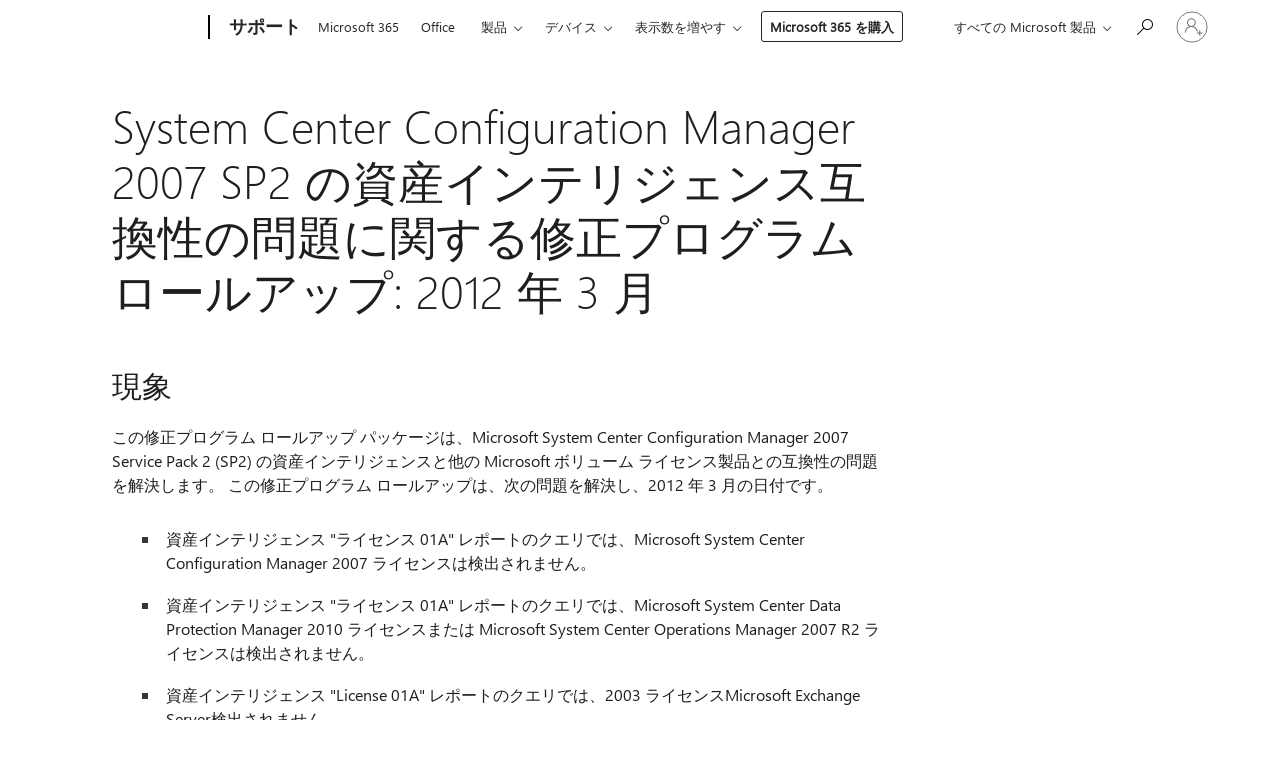

--- FILE ---
content_type: text/html; charset=utf-8
request_url: https://support.microsoft.com/ja-jp/topic/system-center-configuration-manager-2007-sp2-%E3%81%AE%E8%B3%87%E7%94%A3%E3%82%A4%E3%83%B3%E3%83%86%E3%83%AA%E3%82%B8%E3%82%A7%E3%83%B3%E3%82%B9%E4%BA%92%E6%8F%9B%E6%80%A7%E3%81%AE%E5%95%8F%E9%A1%8C%E3%81%AB%E9%96%A2%E3%81%99%E3%82%8B%E4%BF%AE%E6%AD%A3%E3%83%97%E3%83%AD%E3%82%B0%E3%83%A9%E3%83%A0-%E3%83%AD%E3%83%BC%E3%83%AB%E3%82%A2%E3%83%83%E3%83%97-2012-%E5%B9%B4-3-%E6%9C%88-47f184d0-9c5e-dc0b-bf00-70e6dc48e65f
body_size: 163017
content:

<!DOCTYPE html>
<html lang="ja-JP" dir="ltr">
<head>
	<meta charset="utf-8" />
	<meta name="viewport" content="width=device-width, initial-scale=1.0" />
	<title>System Center Configuration Manager 2007 SP2 &#x306E;&#x8CC7;&#x7523;&#x30A4;&#x30F3;&#x30C6;&#x30EA;&#x30B8;&#x30A7;&#x30F3;&#x30B9;&#x4E92;&#x63DB;&#x6027;&#x306E;&#x554F;&#x984C;&#x306B;&#x95A2;&#x3059;&#x308B;&#x4FEE;&#x6B63;&#x30D7;&#x30ED;&#x30B0;&#x30E9;&#x30E0; &#x30ED;&#x30FC;&#x30EB;&#x30A2;&#x30C3;&#x30D7;: 2012 &#x5E74; 3 &#x6708; - Microsoft &#x30B5;&#x30DD;&#x30FC;&#x30C8;</title>
	
	
		<link rel="canonical" href="https://support.microsoft.com/ja-jp/topic/system-center-configuration-manager-2007-sp2-%E3%81%AE%E8%B3%87%E7%94%A3%E3%82%A4%E3%83%B3%E3%83%86%E3%83%AA%E3%82%B8%E3%82%A7%E3%83%B3%E3%82%B9%E4%BA%92%E6%8F%9B%E6%80%A7%E3%81%AE%E5%95%8F%E9%A1%8C%E3%81%AB%E9%96%A2%E3%81%99%E3%82%8B%E4%BF%AE%E6%AD%A3%E3%83%97%E3%83%AD%E3%82%B0%E3%83%A9%E3%83%A0-%E3%83%AD%E3%83%BC%E3%83%AB%E3%82%A2%E3%83%83%E3%83%97-2012-%E5%B9%B4-3-%E6%9C%88-47f184d0-9c5e-dc0b-bf00-70e6dc48e65f" />

			<link rel="alternate" hreflang="ar-SA" href="https://support.microsoft.com/ar-sa/topic/%D9%85%D8%AC%D9%85%D9%88%D8%B9%D8%A9-%D8%A7%D9%84%D8%A5%D8%B5%D9%84%D8%A7%D8%AD-%D8%A7%D9%84%D8%B9%D8%A7%D8%AC%D9%84-%D9%84%D9%84%D9%85%D8%B4%D8%A7%D9%83%D9%84-%D8%A7%D9%84%D9%85%D8%AA%D8%B9%D9%84%D9%82%D8%A9-%D8%A8%D8%AA%D9%88%D8%A7%D9%81%D9%82-asset-intelligence-%D9%81%D9%8A-system-center-configuration-manager-2007-sp2-%D9%85%D8%A7%D8%B1%D8%B3-2012-47f184d0-9c5e-dc0b-bf00-70e6dc48e65f" />
			<link rel="alternate" hreflang="bg-BG" href="https://support.microsoft.com/bg-bg/topic/%D1%81%D0%B1%D0%BE%D1%80%D0%B5%D0%BD-%D0%BF%D0%B0%D0%BA%D0%B5%D1%82-%D0%B7%D0%B0-%D0%B0%D0%BA%D1%82%D1%83%D0%B0%D0%BB%D0%B8%D0%B7%D0%B0%D1%86%D0%B8%D1%8F-%D0%BD%D0%B0-%D0%B0%D0%BA%D1%82%D1%83%D0%B0%D0%BB%D0%BD%D0%B0%D1%82%D0%B0-%D0%BA%D0%BE%D1%80%D0%B5%D0%BA%D1%86%D0%B8%D1%8F-%D0%B7%D0%B0-%D0%BF%D1%80%D0%BE%D0%B1%D0%BB%D0%B5%D0%BC%D0%B8-%D1%81%D1%8A%D1%81-%D1%81%D1%8A%D0%B2%D0%BC%D0%B5%D1%81%D1%82%D0%B8%D0%BC%D0%BE%D1%81%D1%82%D1%82%D0%B0-%D0%BD%D0%B0-%D0%B0%D0%BD%D0%B0%D0%BB%D0%B8%D1%82%D0%B8%D1%87%D0%BD%D0%B0-%D0%B8%D0%BD%D1%84%D0%BE%D1%80%D0%BC%D0%B0%D1%86%D0%B8%D1%8F-%D0%B2-system-center-configuration-manager-2007-sp2-%D0%BC%D0%B0%D1%80%D1%82-2012-%D0%B3-47f184d0-9c5e-dc0b-bf00-70e6dc48e65f" />
			<link rel="alternate" hreflang="cs-CZ" href="https://support.microsoft.com/cs-cz/topic/kumulativn%C3%AD-oprava-hotfix-pro-probl%C3%A9my-s-kompatibilitou-funkce-asset-intelligence-v-system-center-configuration-manager-2007-sp2-b%C5%99ezen-2012-47f184d0-9c5e-dc0b-bf00-70e6dc48e65f" />
			<link rel="alternate" hreflang="da-DK" href="https://support.microsoft.com/da-dk/topic/hotfixpakke-til-kompatibilitetsproblemer-med-asset-intelligence-i-system-center-configuration-manager-2007-sp2-marts-2012-47f184d0-9c5e-dc0b-bf00-70e6dc48e65f" />
			<link rel="alternate" hreflang="de-DE" href="https://support.microsoft.com/de-de/topic/hotfixrollup-f%C3%BCr-kompatibilit%C3%A4tsprobleme-mit-asset-intelligence-in-system-center-configuration-manager-2007-sp2-m%C3%A4rz-2012-47f184d0-9c5e-dc0b-bf00-70e6dc48e65f" />
			<link rel="alternate" hreflang="el-GR" href="https://support.microsoft.com/el-gr/topic/%CF%83%CF%85%CE%BD%CE%AC%CE%B8%CF%81%CE%BF%CE%B9%CF%83%CE%B7-%CE%AC%CE%BC%CE%B5%CF%83%CF%89%CE%BD-%CE%B5%CF%80%CE%B9%CE%B4%CE%B9%CE%BF%CF%81%CE%B8%CF%8E%CF%83%CE%B5%CF%89%CE%BD-%CE%B3%CE%B9%CE%B1-%CE%B6%CE%B7%CF%84%CE%AE%CE%BC%CE%B1%CF%84%CE%B1-%CF%83%CF%85%CE%BC%CE%B2%CE%B1%CF%84%CF%8C%CF%84%CE%B7%CF%84%CE%B1%CF%82-%CE%B5%CF%85%CF%86%CF%85%CE%90%CE%B1%CF%82-%CF%80%CE%B5%CF%81%CE%B9%CE%BF%CF%85%CF%83%CE%B9%CE%B1%CE%BA%CF%8E%CE%BD-%CF%83%CF%84%CE%BF%CE%B9%CF%87%CE%B5%CE%AF%CF%89%CE%BD-%CF%83%CF%84%CE%BF-system-center-configuration-manager-2007-sp2-%CE%BC%CE%AC%CF%81%CF%84%CE%B9%CE%BF%CF%82-2012-47f184d0-9c5e-dc0b-bf00-70e6dc48e65f" />
			<link rel="alternate" hreflang="en-AU" href="https://support.microsoft.com/en-au/topic/hotfix-rollup-for-asset-intelligence-compatibility-issues-in-system-center-configuration-manager-2007-sp2-march-2012-47f184d0-9c5e-dc0b-bf00-70e6dc48e65f" />
			<link rel="alternate" hreflang="en-GB" href="https://support.microsoft.com/en-gb/topic/hotfix-rollup-for-asset-intelligence-compatibility-issues-in-system-center-configuration-manager-2007-sp2-march-2012-47f184d0-9c5e-dc0b-bf00-70e6dc48e65f" />
			<link rel="alternate" hreflang="en-US" href="https://support.microsoft.com/en-us/topic/hotfix-rollup-for-asset-intelligence-compatibility-issues-in-system-center-configuration-manager-2007-sp2-march-2012-47f184d0-9c5e-dc0b-bf00-70e6dc48e65f" />
			<link rel="alternate" hreflang="es-ES" href="https://support.microsoft.com/es-es/topic/paquete-acumulativo-de-revisiones-para-problemas-de-compatibilidad-de-asset-intelligence-en-system-center-configuration-manager-2007-sp2-marzo-de-2012-47f184d0-9c5e-dc0b-bf00-70e6dc48e65f" />
			<link rel="alternate" hreflang="fr-FR" href="https://support.microsoft.com/fr-fr/topic/correctif-cumulatif-pour-les-probl%C3%A8mes-de-compatibilit%C3%A9-asset-intelligence-dans-system-center-configuration-manager-2007-sp2-mars-2012-47f184d0-9c5e-dc0b-bf00-70e6dc48e65f" />
			<link rel="alternate" hreflang="he-IL" href="https://support.microsoft.com/he-il/topic/%D7%90%D7%95%D7%A1%D7%A3-%D7%AA%D7%99%D7%A7%D7%95%D7%A0%D7%99%D7%9D-%D7%97%D7%9E%D7%99%D7%9D-%D7%A2%D7%91%D7%95%D7%A8-%D7%91%D7%A2%D7%99%D7%95%D7%AA-%D7%AA%D7%90%D7%99%D7%9E%D7%95%D7%AA-%D7%A9%D7%9C-%D7%91%D7%99%D7%A0%D7%AA-%D7%A0%D7%9B%D7%A1%D7%99%D7%9D-%D7%91-system-center-configuration-manager-2007-sp2-%D7%9E%D7%A8%D7%A5-2012-47f184d0-9c5e-dc0b-bf00-70e6dc48e65f" />
			<link rel="alternate" hreflang="hr-HR" href="https://support.microsoft.com/hr-hr/topic/skupno-a%C5%BEuriranje-s-hitnim-popravcima-za-probleme-s-kompatibilno%C5%A1%C4%87u-inteligencije-resursa-u-centru-sustava-configuration-manager-2007-sp2-o%C5%BEujak-2012-47f184d0-9c5e-dc0b-bf00-70e6dc48e65f" />
			<link rel="alternate" hreflang="hu-HU" href="https://support.microsoft.com/hu-hu/topic/az-eszk%C3%B6zintelligencia-kompatibilit%C3%A1si-probl%C3%A9m%C3%A1inak-gyorsjav%C3%ADt%C3%A1sa-a-system-center-configuration-manager-2007-sp2-ben-2012-m%C3%A1rcius-47f184d0-9c5e-dc0b-bf00-70e6dc48e65f" />
			<link rel="alternate" hreflang="id-ID" href="https://support.microsoft.com/id-id/topic/rollup-hotfix-untuk-masalah-kompatibilitas-kecerdasan-aset-di-pusat-sistem-configuration-manager-2007-sp2-maret-2012-47f184d0-9c5e-dc0b-bf00-70e6dc48e65f" />
			<link rel="alternate" hreflang="it-IT" href="https://support.microsoft.com/it-it/topic/aggiornamento-cumulativo-rapido-per-problemi-di-compatibilit%C3%A0-di-asset-intelligence-in-system-center-configuration-manager-2007-sp2-marzo-2012-47f184d0-9c5e-dc0b-bf00-70e6dc48e65f" />
			<link rel="alternate" hreflang="ja-JP" href="https://support.microsoft.com/ja-jp/topic/system-center-configuration-manager-2007-sp2-%E3%81%AE%E8%B3%87%E7%94%A3%E3%82%A4%E3%83%B3%E3%83%86%E3%83%AA%E3%82%B8%E3%82%A7%E3%83%B3%E3%82%B9%E4%BA%92%E6%8F%9B%E6%80%A7%E3%81%AE%E5%95%8F%E9%A1%8C%E3%81%AB%E9%96%A2%E3%81%99%E3%82%8B%E4%BF%AE%E6%AD%A3%E3%83%97%E3%83%AD%E3%82%B0%E3%83%A9%E3%83%A0-%E3%83%AD%E3%83%BC%E3%83%AB%E3%82%A2%E3%83%83%E3%83%97-2012-%E5%B9%B4-3-%E6%9C%88-47f184d0-9c5e-dc0b-bf00-70e6dc48e65f" />
			<link rel="alternate" hreflang="ko-KR" href="https://support.microsoft.com/ko-kr/topic/system-center-configuration-manager-2007-sp2%EC%9D%98-asset-intelligence-%ED%98%B8%ED%99%98%EC%84%B1-%EB%AC%B8%EC%A0%9C%EC%97%90-%EB%8C%80%ED%95%9C-%ED%95%AB%ED%94%BD%EC%8A%A4-%EB%A1%A4%EC%97%85-2012%EB%85%84-3%EC%9B%94-47f184d0-9c5e-dc0b-bf00-70e6dc48e65f" />
			<link rel="alternate" hreflang="nl-NL" href="https://support.microsoft.com/nl-nl/topic/hotfix-rollup-voor-asset-intelligence-compatibiliteitsproblemen-in-system-center-configuration-manager-2007-sp2-maart-2012-47f184d0-9c5e-dc0b-bf00-70e6dc48e65f" />
			<link rel="alternate" hreflang="pl-PL" href="https://support.microsoft.com/pl-pl/topic/pakiet-zbiorczy-poprawek-dla-problem%C3%B3w-ze-zgodno%C5%9Bci%C4%85-analizy-sk%C5%82adnik%C3%B3w-maj%C4%85tku-w-system-center-configuration-manager-2007-z-dodatkiem-sp2-marzec-2012-r-47f184d0-9c5e-dc0b-bf00-70e6dc48e65f" />
			<link rel="alternate" hreflang="pt-BR" href="https://support.microsoft.com/pt-br/topic/rollup-de-hotfix-para-problemas-de-compatibilidade-do-asset-intelligence-no-system-center-configuration-manager-2007-sp2-mar%C3%A7o-de-2012-47f184d0-9c5e-dc0b-bf00-70e6dc48e65f" />
			<link rel="alternate" hreflang="pt-PT" href="https://support.microsoft.com/pt-pt/topic/rollup-hotfix-for-asset-intelligence-compatibility-issues-in-system-center-configuration-manager-2007-sp2-march-2012-47f184d0-9c5e-dc0b-bf00-70e6dc48e65f" />
			<link rel="alternate" hreflang="ro-RO" href="https://support.microsoft.com/ro-ro/topic/setul-de-remedieri-rapide-pentru-problemele-de-compatibilitate-asset-intelligence-din-system-center-configuration-manager-2007-sp2-martie-2012-47f184d0-9c5e-dc0b-bf00-70e6dc48e65f" />
			<link rel="alternate" hreflang="ru-RU" href="https://support.microsoft.com/ru-ru/topic/%D0%BD%D0%B0%D0%BA%D0%BE%D0%BF%D0%B8%D1%82%D0%B5%D0%BB%D1%8C%D0%BD%D1%8B%D0%B9-%D0%BF%D0%B0%D0%BA%D0%B5%D1%82-%D0%B8%D1%81%D0%BF%D1%80%D0%B0%D0%B2%D0%BB%D0%B5%D0%BD%D0%B8%D0%B9-%D0%B4%D0%BB%D1%8F-%D0%BF%D1%80%D0%BE%D0%B1%D0%BB%D0%B5%D0%BC-%D1%81%D0%BE%D0%B2%D0%BC%D0%B5%D1%81%D1%82%D0%B8%D0%BC%D0%BE%D1%81%D1%82%D0%B8-%D0%B0%D0%BD%D0%B0%D0%BB%D0%B8%D1%82%D0%B8%D0%BA%D0%B8-%D0%B0%D0%BA%D1%82%D0%B8%D0%B2%D0%BE%D0%B2-%D0%B2-system-center-configuration-manager-2007-%D1%81-%D0%BF%D0%B0%D0%BA%D0%B5%D1%82%D0%BE%D0%BC-%D0%BE%D0%B1%D0%BD%D0%BE%D0%B2%D0%BB%D0%B5%D0%BD%D0%B8%D1%8F-2-sp2-%D0%BC%D0%B0%D1%80%D1%82-2012-%D0%B3-47f184d0-9c5e-dc0b-bf00-70e6dc48e65f" />
			<link rel="alternate" hreflang="sk-SK" href="https://support.microsoft.com/sk-sk/topic/s%C3%BAhrnn%C3%A1-aktualiz%C3%A1cia-r%C3%BDchlych-opr%C3%A1v-pre-probl%C3%A9my-s-kompatibilitou-funkcie-asset-intelligence-v-syst%C3%A9me-system-center-configuration-manager-2007-sp2-marec-2012-47f184d0-9c5e-dc0b-bf00-70e6dc48e65f" />
			<link rel="alternate" hreflang="sr-Latn-RS" href="https://support.microsoft.com/sr-latn-rs/topic/zbirna-ispravka-za-probleme-sa-kompatibilno%C5%A1%C4%87u-obave%C5%A1tavanja-o-resursima-u-sistemskom-centru-configuration-manager-2007-sp2-mart-2012-47f184d0-9c5e-dc0b-bf00-70e6dc48e65f" />
			<link rel="alternate" hreflang="th-TH" href="https://support.microsoft.com/th-th/topic/%E0%B8%8A%E0%B8%B8%E0%B8%94%E0%B8%A3%E0%B8%A7%E0%B8%A1%E0%B8%AD%E0%B8%B1%E0%B8%9B%E0%B9%80%E0%B8%94%E0%B8%95%E0%B8%94%E0%B9%88%E0%B8%A7%E0%B8%99%E0%B8%AA%E0%B9%8D%E0%B8%B2%E0%B8%AB%E0%B8%A3%E0%B8%B1%E0%B8%9A%E0%B8%9B%E0%B8%B1%E0%B8%8D%E0%B8%AB%E0%B8%B2%E0%B8%84%E0%B8%A7%E0%B8%B2%E0%B8%A1%E0%B9%80%E0%B8%82%E0%B9%89%E0%B8%B2%E0%B8%81%E0%B8%B1%E0%B8%99%E0%B9%84%E0%B8%94%E0%B9%89%E0%B8%82%E0%B8%AD%E0%B8%87%E0%B8%82%E0%B9%88%E0%B8%B2%E0%B8%A7%E0%B8%81%E0%B8%A3%E0%B8%AD%E0%B8%87%E0%B8%AA%E0%B8%B4%E0%B8%99%E0%B8%97%E0%B8%A3%E0%B8%B1%E0%B8%9E%E0%B8%A2%E0%B9%8C%E0%B9%83%E0%B8%99-system-center-configuration-manager-2007-sp2-%E0%B8%A1%E0%B8%B5%E0%B8%99%E0%B8%B2%E0%B8%84%E0%B8%A1-2012-47f184d0-9c5e-dc0b-bf00-70e6dc48e65f" />
			<link rel="alternate" hreflang="tr-TR" href="https://support.microsoft.com/tr-tr/topic/system-center-configuration-manager-2007-sp2-deki-varl%C4%B1k-y%C3%B6netim-bilgileri-uyumluluk-sorunlar%C4%B1-i%C3%A7in-d%C3%BCzeltme-paketi-mart-2012-47f184d0-9c5e-dc0b-bf00-70e6dc48e65f" />
			<link rel="alternate" hreflang="uk-UA" href="https://support.microsoft.com/uk-ua/topic/%D0%B2%D0%B8%D0%BF%D1%80%D0%B0%D0%B2%D0%BB%D0%B5%D0%BD%D1%8C-%D0%B7%D0%B2%D0%B5%D0%B4%D0%B5%D0%BD%D0%BD%D1%8F-%D0%B4%D0%BB%D1%8F-%D0%B0%D0%BA%D1%82%D0%B8%D0%B2%D1%96%D0%B2-%D1%80%D0%BE%D0%B7%D0%B2%D1%96%D0%B4%D0%BA%D0%B8-%D0%BF%D1%80%D0%BE%D0%B1%D0%BB%D0%B5%D0%BC%D0%B8-%D1%81%D1%83%D0%BC%D1%96%D1%81%D0%BD%D0%BE%D1%81%D1%82%D1%96-%D0%B2-system-center-configuration-manager-2007-sp2-%D0%B1%D0%B5%D1%80%D0%B5%D0%B7%D0%B5%D0%BD%D1%8C-2012-%D1%80%D0%BE%D0%BA%D1%83-47f184d0-9c5e-dc0b-bf00-70e6dc48e65f" />
			<link rel="alternate" hreflang="vi-VN" href="https://support.microsoft.com/vi-vn/topic/b%E1%BA%A3n-t%E1%BB%95ng-h%E1%BB%A3p-hotfix-cho-c%C3%A1c-s%E1%BB%B1-c%E1%BB%91-v%E1%BB%81-t%C3%ADnh-t%C6%B0%C6%A1ng-th%C3%ADch-c%E1%BB%A7a-asset-intelligence-trong-system-center-configuration-manager-2007-sp2-th%C3%A1ng-3-n%C4%83m-2012-47f184d0-9c5e-dc0b-bf00-70e6dc48e65f" />
			<link rel="alternate" hreflang="zh-CN" href="https://support.microsoft.com/zh-cn/topic/2007-system-center-configuration-manager-sp2-%E4%B8%AD%E8%B5%84%E4%BA%A7%E6%99%BA%E8%83%BD%E5%85%BC%E5%AE%B9%E6%80%A7%E9%97%AE%E9%A2%98%E7%9A%84%E4%BF%AE%E8%A1%A5%E7%A8%8B%E5%BA%8F%E6%B1%87%E6%80%BB-2012-%E5%B9%B4-3-%E6%9C%88-47f184d0-9c5e-dc0b-bf00-70e6dc48e65f" />
			<link rel="alternate" hreflang="zh-HK" href="https://support.microsoft.com/zh-hk/topic/system-center-configuration-manager-2007-sp2-%E4%B8%AD%E8%B3%87%E7%94%A2%E6%99%BA%E6%85%A7%E7%9B%B8%E5%AE%B9%E6%80%A7%E5%95%8F%E9%A1%8C%E7%9A%84-hotfix-%E5%8C%AF%E7%B8%BD%E5%A5%97%E4%BB%B6-2012-%E5%B9%B4-3-%E6%9C%88-47f184d0-9c5e-dc0b-bf00-70e6dc48e65f" />
			<link rel="alternate" hreflang="zh-TW" href="https://support.microsoft.com/zh-tw/topic/system-center-configuration-manager-2007-sp2-%E4%B8%AD%E8%B3%87%E7%94%A2%E6%99%BA%E6%85%A7%E7%9B%B8%E5%AE%B9%E6%80%A7%E5%95%8F%E9%A1%8C%E7%9A%84-hotfix-%E5%8C%AF%E7%B8%BD%E5%A5%97%E4%BB%B6-2012-%E5%B9%B4-3-%E6%9C%88-47f184d0-9c5e-dc0b-bf00-70e6dc48e65f" />
	<meta name="awa-articleGuid" content="47f184d0-9c5e-dc0b-bf00-70e6dc48e65f" />
	
	<meta name="description" content="&#x3053;&#x306E;&#x4FEE;&#x6B63;&#x30D7;&#x30ED;&#x30B0;&#x30E9;&#x30E0; &#x30ED;&#x30FC;&#x30EB;&#x30A2;&#x30C3;&#x30D7; &#x30D1;&#x30C3;&#x30B1;&#x30FC;&#x30B8;&#x306F;&#x3001;Microsoft System Center Configuration Manager 2007 Service Pack 2 (SP2) &#x306E;&#x8CC7;&#x7523;&#x30A4;&#x30F3;&#x30C6;&#x30EA;&#x30B8;&#x30A7;&#x30F3;&#x30B9; &#x30B3;&#x30F3;&#x30DD;&#x30FC;&#x30CD;&#x30F3;&#x30C8;&#x3068;&#x4ED6;&#x306E; Microsoft &#x30DC;&#x30EA;&#x30E5;&#x30FC;&#x30E0; &#x30E9;&#x30A4;&#x30BB;&#x30F3;&#x30B9;&#x88FD;&#x54C1;&#x3068;&#x306E;&#x9593;&#x306E;&#x4E92;&#x63DB;&#x6027;&#x306E;&#x554F;&#x984C;&#x3092;&#x89E3;&#x6C7A;&#x3057;&#x307E;&#x3059;&#x3002;" />
	<meta name="firstPublishedDate" content="2022-07-07" />
	<meta name="lastPublishedDate" content="2022-07-07" />
	<meta name="commitId" content="fa5871eeb4f92f0eb65fb520e96596f595e227cf" />
	<meta name="schemaName" content="ARTICLE" />
	<meta name="awa-schemaName" content="ARTICLE" />

	
	
	
	
	
	<meta name="search.description" content="&#x3053;&#x306E;&#x4FEE;&#x6B63;&#x30D7;&#x30ED;&#x30B0;&#x30E9;&#x30E0; &#x30ED;&#x30FC;&#x30EB;&#x30A2;&#x30C3;&#x30D7; &#x30D1;&#x30C3;&#x30B1;&#x30FC;&#x30B8;&#x306F;&#x3001;Microsoft System Center Configuration Manager 2007 Service Pack 2 (SP2) &#x306E;&#x8CC7;&#x7523;&#x30A4;&#x30F3;&#x30C6;&#x30EA;&#x30B8;&#x30A7;&#x30F3;&#x30B9; &#x30B3;&#x30F3;&#x30DD;&#x30FC;&#x30CD;&#x30F3;&#x30C8;&#x3068;&#x4ED6;&#x306E; Microsoft &#x30DC;&#x30EA;&#x30E5;&#x30FC;&#x30E0; &#x30E9;&#x30A4;&#x30BB;&#x30F3;&#x30B9;&#x88FD;&#x54C1;&#x3068;&#x306E;&#x9593;&#x306E;&#x4E92;&#x63DB;&#x6027;&#x306E;&#x554F;&#x984C;&#x3092;&#x89E3;&#x6C7A;&#x3057;&#x307E;&#x3059;&#x3002;" />
	<meta name="search.IsOfficeDoc" content="true" />
	
	
	
	
	<meta name="search.products" content="b0f1298c-1752-7aaa-6251-04de566eb1b4" />
	
	
	
	<meta name="search.mkt" content="ja-JP" />

	<meta name="ms.product" content="b0f1298c-1752-7aaa-6251-04de566eb1b4" />
	
	<meta name="ms.lang" content="ja" />
	<meta name="ms.loc" content="JP" />
	<meta name="ms.ocpub.assetID" content="47f184d0-9c5e-dc0b-bf00-70e6dc48e65f" />

	<meta name="awa-kb_id" content="2691428" />
	<meta name="awa-isContactUsAllowed" content="false" />
	<meta name="awa-asst" content="47f184d0-9c5e-dc0b-bf00-70e6dc48e65f" />
	<meta name="awa-pageType" content="Article" />
	



	


<meta name="awa-env" content="Production" />
<meta name="awa-market" content="ja-JP" />
<meta name="awa-contentlang" content="ja" />
<meta name="awa-userFlightingId" content="d2a977e6-a220-4f21-afc8-0a7eb4181f6d" />
<meta name="awa-expid" content="P-R-1753027-1-1;P-R-1087983-1-1;P-E-1693585-C1-3;P-E-1661482-C1-3;P-E-1660511-C1-3;P-E-1656596-C1-5;P-E-1551018-2-8;P-E-1585233-2-3;P-E-1570667-C1-4;P-E-1560750-2-7;P-E-1554013-C1-6;P-E-1536917-C1-5;P-E-1526785-2-5;P-E-1260007-C1-3;P-E-1046152-2-3;P-R-1545158-1-4;P-R-1426254-2-6;P-R-1392118-1-2;P-R-1245128-2-4;P-R-1235984-2-3;P-R-1211158-1-4;P-R-1150391-2-8;P-R-1150395-2-8;P-R-1150399-2-8;P-R-1150396-2-8;P-R-1150394-2-8;P-R-1150390-2-8;P-R-1150386-2-8;P-R-1146801-1-11;P-R-1141562-1-2;P-R-1141283-2-9;P-R-1136354-6-7;P-R-1119659-1-16;P-R-1119437-1-17;P-R-1116805-2-18;P-R-1116803-2-20;P-R-1114100-1-2;P-R-1100996-2-14;P-R-1096341-2-6;P-R-1088825-2-10;P-R-1089468-1-2;P-R-1085248-1-2;P-R-1072011-12-8;P-R-1033854-4-6;P-R-1029969-4-4;P-R-1020735-5-10;P-R-1018544-4-7;P-R-1009708-2-9;P-R-1005895-2-11;P-R-113175-4-7;P-R-113174-1-2;P-R-110379-1-7;P-R-107838-1-7;P-R-106524-1-3;P-R-103787-2-5;P-R-101783-1-2;P-R-97577-1-5;P-R-97457-1-10;P-R-94390-1-2;P-R-94360-10-25;P-R-93416-1-3;P-R-90963-2-2;P-R-88443-1-3;P-R-85265-6-8;P-R-73296-2-15" />
<meta name="awa-irisId" />
<meta name="awa-origindatacenter" content="East US" />
<meta name="awa-variationid" content="ECS" />
<meta name="awa-prdct" content="office.com" />
<meta name="awa-stv" content="3.0.0-09ad8533cf0040dbd4a6c9c70c9689a2411c6a65&#x2B;09ad8533cf0040dbd4a6c9c70c9689a2411c6a65" />


 
	<meta name="awa-title" content="System Center Configuration Manager 2007 SP2 &#x306E;&#x8CC7;&#x7523;&#x30A4;&#x30F3;&#x30C6;&#x30EA;&#x30B8;&#x30A7;&#x30F3;&#x30B9;&#x4E92;&#x63DB;&#x6027;&#x306E;&#x554F;&#x984C;&#x306B;&#x95A2;&#x3059;&#x308B;&#x4FEE;&#x6B63;&#x30D7;&#x30ED;&#x30B0;&#x30E9;&#x30E0; &#x30ED;&#x30FC;&#x30EB;&#x30A2;&#x30C3;&#x30D7;: 2012 &#x5E74; 3 &#x6708; - Microsoft &#x30B5;&#x30DD;&#x30FC;&#x30C8;" />
	
	<meta name="awa-selfHelpExp" content="railbanner_m365" />
	<meta name="awa-dataBoundary" content="WW" />

	<link rel="stylesheet" href="/css/fonts/site-fonts.css?v=XWcxZPSEmN3tnHWAVMOFsAlPJq7aug49fUGb8saTNjw" />
	<link rel="stylesheet" href="/css/glyphs/glyphs.css?v=VOnvhT441Pay0WAKH5gdcXXigXpiuNbaQcI9DgXyoDE" />

	

    <link rel="dns-prefetch" href="https://aadcdn.msftauth.net" />
    <link rel="preconnect" href="https://aadcdn.msftauth.net" crossorigin=&quot;anonymous&quot; />
    <link rel="dns-prefetch" href="https://browser.events.data.microsoft.com" />
    <link rel="preconnect" href="https://browser.events.data.microsoft.com" crossorigin=&quot;anonymous&quot; />
    <link rel="dns-prefetch" href="https://c.s-microsoft.com" />
    <link rel="preconnect" href="https://c.s-microsoft.com" crossorigin=&quot;anonymous&quot; />
    <link rel="dns-prefetch" href="https://img-prod-cms-rt-microsoft-com.akamaized.net" />
    <link rel="preconnect" href="https://img-prod-cms-rt-microsoft-com.akamaized.net" crossorigin=&quot;anonymous&quot; />
    <link rel="dns-prefetch" href="https://js.monitor.azure.com" />
    <link rel="preconnect" href="https://js.monitor.azure.com" crossorigin=&quot;anonymous&quot; />
    <link rel="dns-prefetch" href="https://logincdn.msauth.net" />
    <link rel="preconnect" href="https://logincdn.msauth.net" crossorigin=&quot;anonymous&quot; />
    <link rel="dns-prefetch" href="https://mem.gfx.ms" />
    <link rel="preconnect" href="https://mem.gfx.ms" crossorigin=&quot;anonymous&quot; />
    <link rel="dns-prefetch" href="https://www.microsoft.com" />
    <link rel="preconnect" href="https://www.microsoft.com" crossorigin=&quot;anonymous&quot; />


	<link rel="stylesheet" href="/css/Article/article.css?v=0L89BVeP4I_vlf3G71MrPYAXM1CtRPw6ZcJwIduUvCA" />
	
	<link rel="stylesheet" href="/css/SearchBox/search-box.css?v=bybwzGBajHicVXspVs540UfV0swW0vCbOmBjBryj9N4" />
	<link rel="stylesheet" href="/css/sitewide/articleCss-overwrite.css?v=D0lQRoIlvFHSQBRTb-gAQ5KkFe8B8NuSoliBjnT5xZ4" />
	
	
	<link rel="stylesheet" href="/css/MeControlCallout/teaching-callout.css?v=690pjf05o15fVEafEpUwgaF8vqVfOkp5wP1Jl9gE99U" />
	
	<noscript>
		<link rel="stylesheet" href="/css/Article/article.noscript.css?v=88-vV8vIkcKpimEKjULkqpt8CxdXf5avAeGxsHgVOO0" />
	</noscript>

	<link rel="stylesheet" href="/css/promotionbanner/promotion-banner.css?v=cAmflE3c6Gw7niTOiMPEie9MY87yDE2mSl3DO7_jZRI" media="none" onload="this.media=&#x27;all&#x27;" /><noscript><link href="/css/promotionbanner/promotion-banner.css?v=cAmflE3c6Gw7niTOiMPEie9MY87yDE2mSl3DO7_jZRI" rel="stylesheet"></noscript>
	
	<link rel="stylesheet" href="/css/ArticleSupportBridge/article-support-bridge.css?v=R_P0TJvD9HoRHQBEdvBR1WhNn7dSbvOYWmVA9taxbpM" media="none" onload="this.media=&#x27;all&#x27;" /><noscript><link href="/css/ArticleSupportBridge/article-support-bridge.css?v=R_P0TJvD9HoRHQBEdvBR1WhNn7dSbvOYWmVA9taxbpM" rel="stylesheet"></noscript>
	<link rel="stylesheet" href="/css/StickyFeedback/sticky-feedback.css?v=cMfNdAUue7NxZUj3dIt_v5DIuzmw9ohJW109iXQpWnI" media="none" onload="this.media=&#x27;all&#x27;" /><noscript><link href="/css/StickyFeedback/sticky-feedback.css?v=cMfNdAUue7NxZUj3dIt_v5DIuzmw9ohJW109iXQpWnI" rel="stylesheet"></noscript>
	<link rel="stylesheet" href="/css/feedback/feedback.css?v=Rkcw_yfLWOMtOcWOljMOiZgymMcrG0GDpo4Lf-TUzPo" media="none" onload="this.media=&#x27;all&#x27;" /><noscript><link href="/css/feedback/feedback.css?v=Rkcw_yfLWOMtOcWOljMOiZgymMcrG0GDpo4Lf-TUzPo" rel="stylesheet"></noscript>
	
	

	<link rel="apple-touch-icon" sizes="180x180" href="/apple-touch-icon.png">
<link rel="icon" type="image/png" sizes="32x32" href="/favicon-32x32.png">
<link rel="icon" type="image/png" sizes="16x16" href="/favicon-16x16.png">


	
        <link rel="stylesheet" href="https://www.microsoft.com/onerfstatics/marketingsites-eus-prod/japanese/shell/_scrf/css/themes=default.device=uplevel_web_pc/63-57d110/c9-be0100/a6-e969ef/43-9f2e7c/82-8b5456/a0-5d3913/4f-460e79/ae-f1ac0c?ver=2.0&amp;_cf=02242021_3231" type="text/css" media="all" />
    

	
	
	<script type="text/javascript">
		var OOGlobal = {
			BaseDomain: location.protocol + "//" + location.host,
			Culture: "ja-JP",
			Language: "ja",
			LCID: "1041",
			IsAuthenticated: "False",
			WebAppUrl: "https://office.com/start",
			GUID: "47f184d0-9c5e-dc0b-bf00-70e6dc48e65f",
			Platform: navigator.platform,
			MixOembedUrl: "https://mix.office.com/oembed/",
			MixWatchUrl: "https://mix.office.com/watch/"
		};
	</script>

	
		


<script type="text/javascript">
	(function () {
		var creativeReady = false;
		var isSilentSignInComplete = false;
		var authInfo = {
			authType: "None",
			puid: "",
			tenantId: "",
			isAdult: true
			};

		var renderPromotion = function (dataBoundary) {
			if (creativeReady && isSilentSignInComplete) {
				window.UcsCreative.renderTemplate({
					partnerId: "7bb7e07d-3e57-4ee3-b78f-26a4292b841a",
					shouldSetUcsMuid: true,
					dataBoundary: dataBoundary,
					attributes: {
						placement: "88000534",
						locale: "ja-jp",
						country: "jp",
						scs_ecsFlightId: "P-R-1753027-1;P-R-1087983-1;P-E-1693585-C1;P-E-1661482-C1;P-E-1660511-C1;P-E-1656596-C1;P-E-1551018-2;P-E-1585233-2;P-E-1570667-C1;P-E-1560750-2;P-E-1554013-C1;P-E-1536917-C1;P-E-1526785-2;P-E-1260007-C1;P-E-1046152-2;P-R-1545158-1;P-R-1426254-2;P-R-1392118-1;P-R-1245128-2;P-R-1235984-2;P-R-1211158-1;P-R-1150391-2;P-R-1150395-2;P-R-1150399-2;P-R-1150396-2;P-R-1150394-2;P-R-1150390-2;P-R-1150386-2;P-R-1146801-1;P-R-1141562-1;P-R-1141283-2;P-R-1136354-6;P-R-1119659-1;P-R-1119437-1;P-R-1116805-2;P-R-1116803-2;P-R-1114100-1;P-R-1100996-2;P-R-1096341-2;P-R-1088825-2;P-R-1089468-1;P-R-1085248-1;P-R-1072011-12;P-R-1033854-4;P-R-1029969-4;P-R-1020735-5;P-R-1018544-4;P-R-1009708-2;P-R-1005895-2;P-R-113175-4;P-R-113174-1;P-R-110379-1;P-R-107838-1;P-R-106524-1;P-R-103787-2;P-R-101783-1;P-R-97577-1;P-R-97457-1;P-R-94390-1;P-R-94360-10;P-R-93416-1;P-R-90963-2;P-R-88443-1;P-R-85265-6;P-R-73296-2",
						SCS_promotionCategory: "uhfbuybutton;railbanner_m365",
						articleType: "railbanner_m365",
						operatingSystem: "Mac",
						authType: authInfo.authType,
						PUID: authInfo.puid,
						TenantId: authInfo.tenantId,
                        TOPT: "",
                        AdditionalBannerId: "ucsRailInlineContainer",
					}
				});
			}
		};

		window.document.addEventListener('ucsCreativeRendered', function () {
			if (typeof window.initPromotionLogger !== 'undefined') {
				window.initPromotionLogger();
			}
		});

		window.document.addEventListener('ucsCreativeReady', function () {
			creativeReady = true;
			renderPromotion("WW");
		});

		if (!isSilentSignInComplete) {
			window.document.addEventListener('silentSignInComplete', function (event) {
				if (event.detail && event.detail.puid) {
					authInfo.isAdult = event.detail.isAdult;
					authInfo.authType = event.detail.authType;
					authInfo.puid = event.detail.puid;
					authInfo.tenantId = event.detail.account.tenantId;
				}

				isSilentSignInComplete = true;
				renderPromotion(event.detail.dataBoundary);
			});
		}
	})();
</script>

<script type="text/javascript" defer src="/lib/ucs/dist/ucsCreativeService.js?v=RNwXI4r6IRH1mrd2dPPGZEYOQnUcs8HAddnyceXlw88"></script>
	

	<script>
		if (window.location.search) {
			var params = new URLSearchParams(window.location.search);
			if (params.has('action') && params.get('action') === 'download'){
				params.delete('action');
			}

			history.replaceState({}, '', window.location.pathname + (params.toString() ? '?' + params.toString() : ''));
		}
	</script>


</head>
<body class="supCont ocArticle">
	<div id="ocBodyWrapper">
		

		<div class="ucsUhfContainer"></div>

		
            <div id="headerArea" class="uhf"  data-m='{"cN":"headerArea","cT":"Area_coreuiArea","id":"a1Body","sN":1,"aN":"Body"}'>
                <div id="headerRegion"      data-region-key="headerregion" data-m='{"cN":"headerRegion","cT":"Region_coreui-region","id":"r1a1","sN":1,"aN":"a1"}' >

    <div  id="headerUniversalHeader" data-m='{"cN":"headerUniversalHeader","cT":"Module_coreui-universalheader","id":"m1r1a1","sN":1,"aN":"r1a1"}'  data-module-id="Category|headerRegion|coreui-region|headerUniversalHeader|coreui-universalheader">
        






        <a id="uhfSkipToMain" class="m-skip-to-main" href="javascript:void(0)" data-href="#supArticleContent" tabindex="0" data-m='{"cN":"Skip to content_nonnav","id":"nn1m1r1a1","sN":1,"aN":"m1r1a1"}'>メイン コンテンツへスキップ</a>


<header class="c-uhfh context-uhf no-js c-sgl-stck c-category-header " itemscope="itemscope" data-header-footprint="/SMCConvergence/ContextualHeader-Site, fromService: True"   data-magict="true"   itemtype="http://schema.org/Organization">
    <div class="theme-light js-global-head f-closed  global-head-cont" data-m='{"cN":"Universal Header_cont","cT":"Container","id":"c2m1r1a1","sN":2,"aN":"m1r1a1"}'>
        <div class="c-uhfh-gcontainer-st">
            <button type="button" class="c-action-trigger c-glyph glyph-global-nav-button" aria-label="All Microsoft expand to see list of Microsoft products and services" initialState-label="All Microsoft expand to see list of Microsoft products and services" toggleState-label="Close All Microsoft list" aria-expanded="false" data-m='{"cN":"Mobile menu button_nonnav","id":"nn1c2m1r1a1","sN":1,"aN":"c2m1r1a1"}'></button>
            <button type="button" class="c-action-trigger c-glyph glyph-arrow-htmllegacy c-close-search" aria-label="検索を閉じる" aria-expanded="false" data-m='{"cN":"Close Search_nonnav","id":"nn2c2m1r1a1","sN":2,"aN":"c2m1r1a1"}'></button>
                    <a id="uhfLogo" class="c-logo c-sgl-stk-uhfLogo" itemprop="url" href="https://www.microsoft.com" aria-label="Microsoft" data-m='{"cN":"GlobalNav_Logo_cont","cT":"Container","id":"c3c2m1r1a1","sN":3,"aN":"c2m1r1a1"}'>
                        <img alt="" itemprop="logo" class="c-image" src="https://uhf.microsoft.com/images/microsoft/RE1Mu3b.png" role="presentation" aria-hidden="true" />
                        <span itemprop="name" role="presentation" aria-hidden="true">Microsoft</span>
                    </a>
            <div class="f-mobile-title">
                <button type="button" class="c-action-trigger c-glyph glyph-chevron-left" aria-label="メニュー オプションをさらに表示する" data-m='{"cN":"Mobile back button_nonnav","id":"nn4c2m1r1a1","sN":4,"aN":"c2m1r1a1"}'></button>
                <span data-global-title="Microsoft ホーム" class="js-mobile-title">サポート</span>
                <button type="button" class="c-action-trigger c-glyph glyph-chevron-right" aria-label="メニュー オプションをさらに表示する" data-m='{"cN":"Mobile forward button_nonnav","id":"nn5c2m1r1a1","sN":5,"aN":"c2m1r1a1"}'></button>
            </div>
                    <div class="c-show-pipe x-hidden-vp-mobile-st">
                        <a id="uhfCatLogo" class="c-logo c-cat-logo" href="https://support.microsoft.com/ja-jp" aria-label="サポート" itemprop="url" data-m='{"cN":"CatNav_サポート_nav","id":"n6c2m1r1a1","sN":6,"aN":"c2m1r1a1"}'>
                                <span>サポート</span>
                        </a>
                    </div>
                <div class="cat-logo-button-cont x-hidden">
                        <button type="button" id="uhfCatLogoButton" class="c-cat-logo-button x-hidden" aria-expanded="false" aria-label="サポート" data-m='{"cN":"サポート_nonnav","id":"nn7c2m1r1a1","sN":7,"aN":"c2m1r1a1"}'>
                            サポート
                        </button>
                </div>



                    <nav id="uhf-g-nav" aria-label="コンテキスト メニュー" class="c-uhfh-gnav" data-m='{"cN":"Category nav_cont","cT":"Container","id":"c8c2m1r1a1","sN":8,"aN":"c2m1r1a1"}'>
            <ul class="js-paddle-items">
                    <li class="single-link js-nav-menu x-hidden-none-mobile-vp uhf-menu-item">
                        <a class="c-uhf-nav-link" href="https://support.microsoft.com/ja-jp" data-m='{"cN":"CatNav_ホーム_nav","id":"n1c8c2m1r1a1","sN":1,"aN":"c8c2m1r1a1"}' > ホーム </a>
                    </li>
                                        <li class="single-link js-nav-menu uhf-menu-item">
                            <a id="c-shellmenu_0" class="c-uhf-nav-link" href="https://www.microsoft.com/microsoft-365?ocid=cmmttvzgpuy" data-m='{"id":"n2c8c2m1r1a1","sN":2,"aN":"c8c2m1r1a1"}'>Microsoft 365</a>
                        </li>
                        <li class="single-link js-nav-menu uhf-menu-item">
                            <a id="c-shellmenu_1" class="c-uhf-nav-link" href="https://www.microsoft.com/microsoft-365/microsoft-office?ocid=cmml7tr0rib" data-m='{"id":"n3c8c2m1r1a1","sN":3,"aN":"c8c2m1r1a1"}'>Office</a>
                        </li>
                        <li class="nested-menu uhf-menu-item">
                            <div class="c-uhf-menu js-nav-menu">
                                <button type="button" id="c-shellmenu_2"  aria-expanded="false" data-m='{"id":"nn4c8c2m1r1a1","sN":4,"aN":"c8c2m1r1a1"}'>製品</button>

                                <ul class="" data-class-idn="" aria-hidden="true" data-m='{"cT":"Container","id":"c5c8c2m1r1a1","sN":5,"aN":"c8c2m1r1a1"}'>
        <li class="js-nav-menu single-link" data-m='{"cT":"Container","id":"c1c5c8c2m1r1a1","sN":1,"aN":"c5c8c2m1r1a1"}'>
            <a id="c-shellmenu_3" class="js-subm-uhf-nav-link" href="https://support.microsoft.com/ja-jp/microsoft-365" data-m='{"id":"n1c1c5c8c2m1r1a1","sN":1,"aN":"c1c5c8c2m1r1a1"}'>Microsoft 365</a>
            
        </li>
        <li class="js-nav-menu single-link" data-m='{"cT":"Container","id":"c2c5c8c2m1r1a1","sN":2,"aN":"c5c8c2m1r1a1"}'>
            <a id="c-shellmenu_4" class="js-subm-uhf-nav-link" href="https://support.microsoft.com/ja-jp/outlook" data-m='{"id":"n1c2c5c8c2m1r1a1","sN":1,"aN":"c2c5c8c2m1r1a1"}'>Outlook</a>
            
        </li>
        <li class="js-nav-menu single-link" data-m='{"cT":"Container","id":"c3c5c8c2m1r1a1","sN":3,"aN":"c5c8c2m1r1a1"}'>
            <a id="c-shellmenu_5" class="js-subm-uhf-nav-link" href="https://support.microsoft.com/ja-jp/teams" data-m='{"id":"n1c3c5c8c2m1r1a1","sN":1,"aN":"c3c5c8c2m1r1a1"}'>Microsoft Teams</a>
            
        </li>
        <li class="js-nav-menu single-link" data-m='{"cT":"Container","id":"c4c5c8c2m1r1a1","sN":4,"aN":"c5c8c2m1r1a1"}'>
            <a id="c-shellmenu_6" class="js-subm-uhf-nav-link" href="https://support.microsoft.com/ja-jp/onedrive" data-m='{"id":"n1c4c5c8c2m1r1a1","sN":1,"aN":"c4c5c8c2m1r1a1"}'>OneDrive</a>
            
        </li>
        <li class="js-nav-menu single-link" data-m='{"cT":"Container","id":"c5c5c8c2m1r1a1","sN":5,"aN":"c5c8c2m1r1a1"}'>
            <a id="c-shellmenu_7" class="js-subm-uhf-nav-link" href="https://support.microsoft.com/ja-jp/microsoft-copilot" data-m='{"id":"n1c5c5c8c2m1r1a1","sN":1,"aN":"c5c5c8c2m1r1a1"}'>Microsoft Copilot</a>
            
        </li>
        <li class="js-nav-menu single-link" data-m='{"cT":"Container","id":"c6c5c8c2m1r1a1","sN":6,"aN":"c5c8c2m1r1a1"}'>
            <a id="c-shellmenu_8" class="js-subm-uhf-nav-link" href="https://support.microsoft.com/ja-jp/onenote" data-m='{"id":"n1c6c5c8c2m1r1a1","sN":1,"aN":"c6c5c8c2m1r1a1"}'>OneNote</a>
            
        </li>
        <li class="js-nav-menu single-link" data-m='{"cT":"Container","id":"c7c5c8c2m1r1a1","sN":7,"aN":"c5c8c2m1r1a1"}'>
            <a id="c-shellmenu_9" class="js-subm-uhf-nav-link" href="https://support.microsoft.com/ja-jp/windows" data-m='{"id":"n1c7c5c8c2m1r1a1","sN":1,"aN":"c7c5c8c2m1r1a1"}'>Windows</a>
            
        </li>
        <li class="js-nav-menu single-link" data-m='{"cT":"Container","id":"c8c5c8c2m1r1a1","sN":8,"aN":"c5c8c2m1r1a1"}'>
            <a id="c-shellmenu_10" class="js-subm-uhf-nav-link" href="https://support.microsoft.com/ja-jp/all-products" data-m='{"id":"n1c8c5c8c2m1r1a1","sN":1,"aN":"c8c5c8c2m1r1a1"}'>さらに表示...</a>
            
        </li>
                                                    
                                </ul>
                            </div>
                        </li>                        <li class="nested-menu uhf-menu-item">
                            <div class="c-uhf-menu js-nav-menu">
                                <button type="button" id="c-shellmenu_11"  aria-expanded="false" data-m='{"id":"nn6c8c2m1r1a1","sN":6,"aN":"c8c2m1r1a1"}'>デバイス</button>

                                <ul class="" data-class-idn="" aria-hidden="true" data-m='{"cT":"Container","id":"c7c8c2m1r1a1","sN":7,"aN":"c8c2m1r1a1"}'>
        <li class="js-nav-menu single-link" data-m='{"cT":"Container","id":"c1c7c8c2m1r1a1","sN":1,"aN":"c7c8c2m1r1a1"}'>
            <a id="c-shellmenu_12" class="js-subm-uhf-nav-link" href="https://support.microsoft.com/ja-jp/surface" data-m='{"id":"n1c1c7c8c2m1r1a1","sN":1,"aN":"c1c7c8c2m1r1a1"}'>Surface</a>
            
        </li>
        <li class="js-nav-menu single-link" data-m='{"cT":"Container","id":"c2c7c8c2m1r1a1","sN":2,"aN":"c7c8c2m1r1a1"}'>
            <a id="c-shellmenu_13" class="js-subm-uhf-nav-link" href="https://support.microsoft.com/ja-jp/pc-accessories" data-m='{"id":"n1c2c7c8c2m1r1a1","sN":1,"aN":"c2c7c8c2m1r1a1"}'>PC アクセサリ</a>
            
        </li>
        <li class="js-nav-menu single-link" data-m='{"cT":"Container","id":"c3c7c8c2m1r1a1","sN":3,"aN":"c7c8c2m1r1a1"}'>
            <a id="c-shellmenu_14" class="js-subm-uhf-nav-link" href="https://support.xbox.com/" data-m='{"id":"n1c3c7c8c2m1r1a1","sN":1,"aN":"c3c7c8c2m1r1a1"}'>Xbox</a>
            
        </li>
        <li class="js-nav-menu single-link" data-m='{"cT":"Container","id":"c4c7c8c2m1r1a1","sN":4,"aN":"c7c8c2m1r1a1"}'>
            <a id="c-shellmenu_15" class="js-subm-uhf-nav-link" href="https://support.xbox.com/help/games-apps/my-games-apps/all-about-pc-gaming" data-m='{"id":"n1c4c7c8c2m1r1a1","sN":1,"aN":"c4c7c8c2m1r1a1"}'>PC ゲーム</a>
            
        </li>
        <li class="js-nav-menu single-link" data-m='{"cT":"Container","id":"c5c7c8c2m1r1a1","sN":5,"aN":"c7c8c2m1r1a1"}'>
            <a id="c-shellmenu_16" class="js-subm-uhf-nav-link" href="https://docs.microsoft.com/hololens/" data-m='{"id":"n1c5c7c8c2m1r1a1","sN":1,"aN":"c5c7c8c2m1r1a1"}'>HoloLens</a>
            
        </li>
        <li class="js-nav-menu single-link" data-m='{"cT":"Container","id":"c6c7c8c2m1r1a1","sN":6,"aN":"c7c8c2m1r1a1"}'>
            <a id="c-shellmenu_17" class="js-subm-uhf-nav-link" href="https://learn.microsoft.com/surface-hub/" data-m='{"id":"n1c6c7c8c2m1r1a1","sN":1,"aN":"c6c7c8c2m1r1a1"}'>Surface Hub</a>
            
        </li>
        <li class="js-nav-menu single-link" data-m='{"cT":"Container","id":"c7c7c8c2m1r1a1","sN":7,"aN":"c7c8c2m1r1a1"}'>
            <a id="c-shellmenu_18" class="js-subm-uhf-nav-link" href="https://support.microsoft.com/ja-jp/warranty" data-m='{"id":"n1c7c7c8c2m1r1a1","sN":1,"aN":"c7c7c8c2m1r1a1"}'>ハードウェアの保証</a>
            
        </li>
                                                    
                                </ul>
                            </div>
                        </li>                        <li class="nested-menu uhf-menu-item">
                            <div class="c-uhf-menu js-nav-menu">
                                <button type="button" id="c-shellmenu_19"  aria-expanded="false" data-m='{"id":"nn8c8c2m1r1a1","sN":8,"aN":"c8c2m1r1a1"}'>アカウントと請求</button>

                                <ul class="" data-class-idn="" aria-hidden="true" data-m='{"cT":"Container","id":"c9c8c2m1r1a1","sN":9,"aN":"c8c2m1r1a1"}'>
        <li class="js-nav-menu single-link" data-m='{"cT":"Container","id":"c1c9c8c2m1r1a1","sN":1,"aN":"c9c8c2m1r1a1"}'>
            <a id="c-shellmenu_20" class="js-subm-uhf-nav-link" href="https://support.microsoft.com/ja-jp/account" data-m='{"id":"n1c1c9c8c2m1r1a1","sN":1,"aN":"c1c9c8c2m1r1a1"}'>アカウント</a>
            
        </li>
        <li class="js-nav-menu single-link" data-m='{"cT":"Container","id":"c2c9c8c2m1r1a1","sN":2,"aN":"c9c8c2m1r1a1"}'>
            <a id="c-shellmenu_21" class="js-subm-uhf-nav-link" href="https://support.microsoft.com/ja-jp/microsoft-store-and-billing" data-m='{"id":"n1c2c9c8c2m1r1a1","sN":1,"aN":"c2c9c8c2m1r1a1"}'>Microsoft Store と請求</a>
            
        </li>
                                                    
                                </ul>
                            </div>
                        </li>                        <li class="nested-menu uhf-menu-item">
                            <div class="c-uhf-menu js-nav-menu">
                                <button type="button" id="c-shellmenu_22"  aria-expanded="false" data-m='{"id":"nn10c8c2m1r1a1","sN":10,"aN":"c8c2m1r1a1"}'>リソース</button>

                                <ul class="" data-class-idn="" aria-hidden="true" data-m='{"cT":"Container","id":"c11c8c2m1r1a1","sN":11,"aN":"c8c2m1r1a1"}'>
        <li class="js-nav-menu single-link" data-m='{"cT":"Container","id":"c1c11c8c2m1r1a1","sN":1,"aN":"c11c8c2m1r1a1"}'>
            <a id="c-shellmenu_23" class="js-subm-uhf-nav-link" href="https://support.microsoft.com/ja-jp/whats-new" data-m='{"id":"n1c1c11c8c2m1r1a1","sN":1,"aN":"c1c11c8c2m1r1a1"}'>新機能</a>
            
        </li>
        <li class="js-nav-menu single-link" data-m='{"cT":"Container","id":"c2c11c8c2m1r1a1","sN":2,"aN":"c11c8c2m1r1a1"}'>
            <a id="c-shellmenu_24" class="js-subm-uhf-nav-link" href="https://answers.microsoft.com/lang" data-m='{"id":"n1c2c11c8c2m1r1a1","sN":1,"aN":"c2c11c8c2m1r1a1"}'>コミュニティ フォーラム</a>
            
        </li>
        <li class="js-nav-menu single-link" data-m='{"cT":"Container","id":"c3c11c8c2m1r1a1","sN":3,"aN":"c11c8c2m1r1a1"}'>
            <a id="c-shellmenu_25" class="js-subm-uhf-nav-link" href="https://portal.office.com/AdminPortal#/support" data-m='{"id":"n1c3c11c8c2m1r1a1","sN":1,"aN":"c3c11c8c2m1r1a1"}'>Microsoft 365 管理者</a>
            
        </li>
        <li class="js-nav-menu single-link" data-m='{"cT":"Container","id":"c4c11c8c2m1r1a1","sN":4,"aN":"c11c8c2m1r1a1"}'>
            <a id="c-shellmenu_26" class="js-subm-uhf-nav-link" href="https://go.microsoft.com/fwlink/?linkid=2224585" data-m='{"id":"n1c4c11c8c2m1r1a1","sN":1,"aN":"c4c11c8c2m1r1a1"}'>中小企業のポータル</a>
            
        </li>
        <li class="js-nav-menu single-link" data-m='{"cT":"Container","id":"c5c11c8c2m1r1a1","sN":5,"aN":"c11c8c2m1r1a1"}'>
            <a id="c-shellmenu_27" class="js-subm-uhf-nav-link" href="https://developer.microsoft.com/" data-m='{"id":"n1c5c11c8c2m1r1a1","sN":1,"aN":"c5c11c8c2m1r1a1"}'>開発者</a>
            
        </li>
        <li class="js-nav-menu single-link" data-m='{"cT":"Container","id":"c6c11c8c2m1r1a1","sN":6,"aN":"c11c8c2m1r1a1"}'>
            <a id="c-shellmenu_28" class="js-subm-uhf-nav-link" href="https://support.microsoft.com/ja-jp/education" data-m='{"id":"n1c6c11c8c2m1r1a1","sN":1,"aN":"c6c11c8c2m1r1a1"}'>教育</a>
            
        </li>
        <li class="js-nav-menu single-link" data-m='{"cT":"Container","id":"c7c11c8c2m1r1a1","sN":7,"aN":"c11c8c2m1r1a1"}'>
            <a id="c-shellmenu_29" class="js-subm-uhf-nav-link" href="https://www.microsoft.com/reportascam/" data-m='{"id":"n1c7c11c8c2m1r1a1","sN":1,"aN":"c7c11c8c2m1r1a1"}'>サポート詐欺を報告する</a>
            
        </li>
        <li class="js-nav-menu single-link" data-m='{"cT":"Container","id":"c8c11c8c2m1r1a1","sN":8,"aN":"c11c8c2m1r1a1"}'>
            <a id="c-shellmenu_30" class="js-subm-uhf-nav-link" href="https://support.microsoft.com/ja-jp/surface/cbc47825-19b9-4786-8088-eb9963d780d3" data-m='{"id":"n1c8c11c8c2m1r1a1","sN":1,"aN":"c8c11c8c2m1r1a1"}'>製品の安全性</a>
            
        </li>
                                                    
                                </ul>
                            </div>
                        </li>

                <li id="overflow-menu" class="overflow-menu x-hidden uhf-menu-item">
                        <div class="c-uhf-menu js-nav-menu">
        <button data-m='{"pid":"表示数を増やす","id":"nn12c8c2m1r1a1","sN":12,"aN":"c8c2m1r1a1"}' type="button" aria-label="表示数を増やす" aria-expanded="false">表示数を増やす</button>
        <ul id="overflow-menu-list" aria-hidden="true" class="overflow-menu-list">
        </ul>
    </div>

                </li>
                                    <li class="single-link js-nav-menu" id="c-uhf-nav-cta">
                        <a id="buyInstallButton" class="c-uhf-nav-link" href="https://go.microsoft.com/fwlink/?linkid=849747" data-m='{"cN":"CatNav_cta_Microsoft 365 を購入_nav","id":"n13c8c2m1r1a1","sN":13,"aN":"c8c2m1r1a1"}'>Microsoft 365 を購入</a>
                    </li>
            </ul>
            
        </nav>


            <div class="c-uhfh-actions" data-m='{"cN":"Header actions_cont","cT":"Container","id":"c9c2m1r1a1","sN":9,"aN":"c2m1r1a1"}'>
                <div class="wf-menu">        <nav id="uhf-c-nav" aria-label="すべての Microsoft メニュー" data-m='{"cN":"GlobalNav_cont","cT":"Container","id":"c1c9c2m1r1a1","sN":1,"aN":"c9c2m1r1a1"}'>
            <ul class="js-paddle-items">
                <li>
                    <div class="c-uhf-menu js-nav-menu">
                        <button type="button" class="c-button-logo all-ms-nav" aria-expanded="false" data-m='{"cN":"GlobalNav_More_nonnav","id":"nn1c1c9c2m1r1a1","sN":1,"aN":"c1c9c2m1r1a1"}'> <span>すべての Microsoft 製品</span></button>
                        <ul class="f-multi-column f-multi-column-6" aria-hidden="true" data-m='{"cN":"More_cont","cT":"Container","id":"c2c1c9c2m1r1a1","sN":2,"aN":"c1c9c2m1r1a1"}'>
                                    <li class="c-w0-contr">
            <h2 class="c-uhf-sronly">Global</h2>
            <ul class="c-w0">
        <li class="js-nav-menu single-link" data-m='{"cN":"M365_cont","cT":"Container","id":"c1c2c1c9c2m1r1a1","sN":1,"aN":"c2c1c9c2m1r1a1"}'>
            <a id="shellmenu_31" class="js-subm-uhf-nav-link" href="https://www.microsoft.com/ja-jp/microsoft-365" data-m='{"cN":"W0Nav_M365_nav","id":"n1c1c2c1c9c2m1r1a1","sN":1,"aN":"c1c2c1c9c2m1r1a1"}'>Microsoft 365</a>
            
        </li>
        <li class="js-nav-menu single-link" data-m='{"cN":"Teams_cont","cT":"Container","id":"c2c2c1c9c2m1r1a1","sN":2,"aN":"c2c1c9c2m1r1a1"}'>
            <a id="l0_Teams" class="js-subm-uhf-nav-link" href="https://www.microsoft.com/ja-jp/microsoft-teams/group-chat-software" data-m='{"cN":"W0Nav_Teams_nav","id":"n1c2c2c1c9c2m1r1a1","sN":1,"aN":"c2c2c1c9c2m1r1a1"}'>Teams</a>
            
        </li>
        <li class="js-nav-menu single-link" data-m='{"cN":"Copilot_cont","cT":"Container","id":"c3c2c1c9c2m1r1a1","sN":3,"aN":"c2c1c9c2m1r1a1"}'>
            <a id="shellmenu_33" class="js-subm-uhf-nav-link" href="https://copilot.microsoft.com/" data-m='{"cN":"W0Nav_Copilot_nav","id":"n1c3c2c1c9c2m1r1a1","sN":1,"aN":"c3c2c1c9c2m1r1a1"}'>Copilot</a>
            
        </li>
        <li class="js-nav-menu single-link" data-m='{"cN":"Windows_cont","cT":"Container","id":"c4c2c1c9c2m1r1a1","sN":4,"aN":"c2c1c9c2m1r1a1"}'>
            <a id="shellmenu_34" class="js-subm-uhf-nav-link" href="https://www.microsoft.com/ja-jp/windows/" data-m='{"cN":"W0Nav_Windows_nav","id":"n1c4c2c1c9c2m1r1a1","sN":1,"aN":"c4c2c1c9c2m1r1a1"}'>Windows</a>
            
        </li>
        <li class="js-nav-menu single-link" data-m='{"cN":"Surface_cont","cT":"Container","id":"c5c2c1c9c2m1r1a1","sN":5,"aN":"c2c1c9c2m1r1a1"}'>
            <a id="shellmenu_35" class="js-subm-uhf-nav-link" href="https://www.microsoft.com/surface" data-m='{"cN":"W0Nav_Surface_nav","id":"n1c5c2c1c9c2m1r1a1","sN":1,"aN":"c5c2c1c9c2m1r1a1"}'>Surface</a>
            
        </li>
        <li class="js-nav-menu single-link" data-m='{"cN":"Xbox_cont","cT":"Container","id":"c6c2c1c9c2m1r1a1","sN":6,"aN":"c2c1c9c2m1r1a1"}'>
            <a id="shellmenu_36" class="js-subm-uhf-nav-link" href="https://www.xbox.com/ja-JP/" data-m='{"cN":"W0Nav_Xbox_nav","id":"n1c6c2c1c9c2m1r1a1","sN":1,"aN":"c6c2c1c9c2m1r1a1"}'>Xbox</a>
            
        </li>
        <li class="js-nav-menu single-link" data-m='{"cN":"Deals_cont","cT":"Container","id":"c7c2c1c9c2m1r1a1","sN":7,"aN":"c2c1c9c2m1r1a1"}'>
            <a id="shellmenu_37" class="js-subm-uhf-nav-link" href="https://www.microsoft.com/ja-jp/store/b/sale?icid=DSM_TopNavDeals" data-m='{"cN":"W0Nav_Deals_nav","id":"n1c7c2c1c9c2m1r1a1","sN":1,"aN":"c7c2c1c9c2m1r1a1"}'>セール</a>
            
        </li>
        <li class="js-nav-menu single-link" data-m='{"cN":"Small Business_cont","cT":"Container","id":"c8c2c1c9c2m1r1a1","sN":8,"aN":"c2c1c9c2m1r1a1"}'>
            <a id="l0_SmallBusiness" class="js-subm-uhf-nav-link" href="https://www.microsoft.com/ja-jp/store/b/business?icid=MSCOM_UHF_BusinessTop_JA-JP_151222" data-m='{"cN":"W0Nav_Small Business_nav","id":"n1c8c2c1c9c2m1r1a1","sN":1,"aN":"c8c2c1c9c2m1r1a1"}'>法人向け</a>
            
        </li>
        <li class="js-nav-menu single-link" data-m='{"cN":"Support_cont","cT":"Container","id":"c9c2c1c9c2m1r1a1","sN":9,"aN":"c2c1c9c2m1r1a1"}'>
            <a id="l1_support" class="js-subm-uhf-nav-link" href="https://support.microsoft.com/ja-jp" data-m='{"cN":"W0Nav_Support_nav","id":"n1c9c2c1c9c2m1r1a1","sN":1,"aN":"c9c2c1c9c2m1r1a1"}'>サポート </a>
            
        </li>
            </ul>
        </li>

<li class="f-sub-menu js-nav-menu nested-menu" data-m='{"cT":"Container","id":"c10c2c1c9c2m1r1a1","sN":10,"aN":"c2c1c9c2m1r1a1"}'>

    <span id="uhf-navspn-shellmenu_41-span" style="display:none"   f-multi-parent="true" aria-expanded="false" data-m='{"id":"nn1c10c2c1c9c2m1r1a1","sN":1,"aN":"c10c2c1c9c2m1r1a1"}'>ソフトウェア</span>
    <button id="uhf-navbtn-shellmenu_41-button" type="button"   f-multi-parent="true" aria-expanded="false" data-m='{"id":"nn2c10c2c1c9c2m1r1a1","sN":2,"aN":"c10c2c1c9c2m1r1a1"}'>ソフトウェア</button>
    <ul aria-hidden="true" aria-labelledby="uhf-navspn-shellmenu_41-span">
        <li class="js-nav-menu single-link" data-m='{"cN":"More_Software_WindowsApps_cont","cT":"Container","id":"c3c10c2c1c9c2m1r1a1","sN":3,"aN":"c10c2c1c9c2m1r1a1"}'>
            <a id="shellmenu_42" class="js-subm-uhf-nav-link" href="https://apps.microsoft.com/home" data-m='{"cN":"GlobalNav_More_Software_WindowsApps_nav","id":"n1c3c10c2c1c9c2m1r1a1","sN":1,"aN":"c3c10c2c1c9c2m1r1a1"}'>Windows アプリ</a>
            
        </li>
        <li class="js-nav-menu single-link" data-m='{"cN":"More_Software_OneDrive_cont","cT":"Container","id":"c4c10c2c1c9c2m1r1a1","sN":4,"aN":"c10c2c1c9c2m1r1a1"}'>
            <a id="shellmenu_43" class="js-subm-uhf-nav-link" href="https://www.microsoft.com/ja-jp/microsoft-365/onedrive/online-cloud-storage" data-m='{"cN":"GlobalNav_More_Software_OneDrive_nav","id":"n1c4c10c2c1c9c2m1r1a1","sN":1,"aN":"c4c10c2c1c9c2m1r1a1"}'>OneDrive</a>
            
        </li>
        <li class="js-nav-menu single-link" data-m='{"cN":"More_Software_Outlook_cont","cT":"Container","id":"c5c10c2c1c9c2m1r1a1","sN":5,"aN":"c10c2c1c9c2m1r1a1"}'>
            <a id="shellmenu_44" class="js-subm-uhf-nav-link" href="https://www.microsoft.com/ja-jp/microsoft-365/outlook/email-and-calendar-software-microsoft-outlook" data-m='{"cN":"GlobalNav_More_Software_Outlook_nav","id":"n1c5c10c2c1c9c2m1r1a1","sN":1,"aN":"c5c10c2c1c9c2m1r1a1"}'>Outlook</a>
            
        </li>
        <li class="js-nav-menu single-link" data-m='{"cN":"More_Software_Skype_cont","cT":"Container","id":"c6c10c2c1c9c2m1r1a1","sN":6,"aN":"c10c2c1c9c2m1r1a1"}'>
            <a id="shellmenu_45" class="js-subm-uhf-nav-link" href="https://support.microsoft.com/ja-jp/office/skype-%E3%81%8B%E3%82%89-microsoft-teams-free-%E3%81%B8%E3%81%AE%E7%A7%BB%E8%A1%8C-3c0caa26-d9db-4179-bcb3-930ae2c87570?icid=DSM_All_Skype" data-m='{"cN":"GlobalNav_More_Software_Skype_nav","id":"n1c6c10c2c1c9c2m1r1a1","sN":1,"aN":"c6c10c2c1c9c2m1r1a1"}'>Skype から Teams への移行</a>
            
        </li>
        <li class="js-nav-menu single-link" data-m='{"cN":"More_Software_OneNote_cont","cT":"Container","id":"c7c10c2c1c9c2m1r1a1","sN":7,"aN":"c10c2c1c9c2m1r1a1"}'>
            <a id="shellmenu_46" class="js-subm-uhf-nav-link" href="https://www.microsoft.com/ja-jp/microsoft-365/onenote/digital-note-taking-app" data-m='{"cN":"GlobalNav_More_Software_OneNote_nav","id":"n1c7c10c2c1c9c2m1r1a1","sN":1,"aN":"c7c10c2c1c9c2m1r1a1"}'>OneNote</a>
            
        </li>
        <li class="js-nav-menu single-link" data-m='{"cN":"More_Software_Microsoft Teams_cont","cT":"Container","id":"c8c10c2c1c9c2m1r1a1","sN":8,"aN":"c10c2c1c9c2m1r1a1"}'>
            <a id="shellmenu_47" class="js-subm-uhf-nav-link" href="https://www.microsoft.com/ja-jp/microsoft-teams/group-chat-software" data-m='{"cN":"GlobalNav_More_Software_Microsoft Teams_nav","id":"n1c8c10c2c1c9c2m1r1a1","sN":1,"aN":"c8c10c2c1c9c2m1r1a1"}'>Microsoft Teams</a>
            
        </li>
    </ul>
    
</li>
<li class="f-sub-menu js-nav-menu nested-menu" data-m='{"cN":"PCsAndDevices_cont","cT":"Container","id":"c11c2c1c9c2m1r1a1","sN":11,"aN":"c2c1c9c2m1r1a1"}'>

    <span id="uhf-navspn-shellmenu_48-span" style="display:none"   f-multi-parent="true" aria-expanded="false" data-m='{"cN":"GlobalNav_PCsAndDevices_nonnav","id":"nn1c11c2c1c9c2m1r1a1","sN":1,"aN":"c11c2c1c9c2m1r1a1"}'>PC とデバイス</span>
    <button id="uhf-navbtn-shellmenu_48-button" type="button"   f-multi-parent="true" aria-expanded="false" data-m='{"cN":"GlobalNav_PCsAndDevices_nonnav","id":"nn2c11c2c1c9c2m1r1a1","sN":2,"aN":"c11c2c1c9c2m1r1a1"}'>PC とデバイス</button>
    <ul aria-hidden="true" aria-labelledby="uhf-navspn-shellmenu_48-span">
        <li class="js-nav-menu single-link" data-m='{"cN":"More_PCsAndDevices_ShopXbox_cont","cT":"Container","id":"c3c11c2c1c9c2m1r1a1","sN":3,"aN":"c11c2c1c9c2m1r1a1"}'>
            <a id="shellmenu_49" class="js-subm-uhf-nav-link" href="https://www.microsoft.com/ja-jp/store/b/xbox?icid=CNavDevicesXbox" data-m='{"cN":"GlobalNav_More_PCsAndDevices_ShopXbox_nav","id":"n1c3c11c2c1c9c2m1r1a1","sN":1,"aN":"c3c11c2c1c9c2m1r1a1"}'>Xbox を購入する</a>
            
        </li>
        <li class="js-nav-menu single-link" data-m='{"cN":"More_PCsAndDevices_Accessories_cont","cT":"Container","id":"c4c11c2c1c9c2m1r1a1","sN":4,"aN":"c11c2c1c9c2m1r1a1"}'>
            <a id="shellmenu_50" class="js-subm-uhf-nav-link" href="https://www.microsoft.com/ja-jp/store/b/accessories?icid=CNavDevicesAccessories" data-m='{"cN":"GlobalNav_More_PCsAndDevices_Accessories_nav","id":"n1c4c11c2c1c9c2m1r1a1","sN":1,"aN":"c4c11c2c1c9c2m1r1a1"}'>アクセサリ</a>
            
        </li>
    </ul>
    
</li>
<li class="f-sub-menu js-nav-menu nested-menu" data-m='{"cT":"Container","id":"c12c2c1c9c2m1r1a1","sN":12,"aN":"c2c1c9c2m1r1a1"}'>

    <span id="uhf-navspn-shellmenu_51-span" style="display:none"   f-multi-parent="true" aria-expanded="false" data-m='{"id":"nn1c12c2c1c9c2m1r1a1","sN":1,"aN":"c12c2c1c9c2m1r1a1"}'>エンタメ</span>
    <button id="uhf-navbtn-shellmenu_51-button" type="button"   f-multi-parent="true" aria-expanded="false" data-m='{"id":"nn2c12c2c1c9c2m1r1a1","sN":2,"aN":"c12c2c1c9c2m1r1a1"}'>エンタメ</button>
    <ul aria-hidden="true" aria-labelledby="uhf-navspn-shellmenu_51-span">
        <li class="js-nav-menu single-link" data-m='{"cN":"More_Entertainment_XboxGamePassUltimate_cont","cT":"Container","id":"c3c12c2c1c9c2m1r1a1","sN":3,"aN":"c12c2c1c9c2m1r1a1"}'>
            <a id="shellmenu_52" class="js-subm-uhf-nav-link" href="https://www.xbox.com/ja-jp/games/store/xbox-game-pass-ultimate/cfq7ttc0khs0?icid=DSM_All_XboxGamePassUltimate" data-m='{"cN":"GlobalNav_More_Entertainment_XboxGamePassUltimate_nav","id":"n1c3c12c2c1c9c2m1r1a1","sN":1,"aN":"c3c12c2c1c9c2m1r1a1"}'>Xbox Game Pass Ultimate</a>
            
        </li>
        <li class="js-nav-menu single-link" data-m='{"cN":"More_Entertainment_XboxGames_cont","cT":"Container","id":"c4c12c2c1c9c2m1r1a1","sN":4,"aN":"c12c2c1c9c2m1r1a1"}'>
            <a id="shellmenu_53" class="js-subm-uhf-nav-link" href="https://www.microsoft.com/ja-jp/store/top-paid/games/xbox" data-m='{"cN":"GlobalNav_More_Entertainment_XboxGames_nav","id":"n1c4c12c2c1c9c2m1r1a1","sN":1,"aN":"c4c12c2c1c9c2m1r1a1"}'>Xbox とゲーム</a>
            
        </li>
        <li class="js-nav-menu single-link" data-m='{"cN":"More_Entertainment_PCGames_cont","cT":"Container","id":"c5c12c2c1c9c2m1r1a1","sN":5,"aN":"c12c2c1c9c2m1r1a1"}'>
            <a id="shellmenu_54" class="js-subm-uhf-nav-link" href="https://apps.microsoft.com/games" data-m='{"cN":"GlobalNav_More_Entertainment_PCGames_nav","id":"n1c5c12c2c1c9c2m1r1a1","sN":1,"aN":"c5c12c2c1c9c2m1r1a1"}'>PC ゲーム</a>
            
        </li>
    </ul>
    
</li>
<li class="f-sub-menu js-nav-menu nested-menu" data-m='{"cT":"Container","id":"c13c2c1c9c2m1r1a1","sN":13,"aN":"c2c1c9c2m1r1a1"}'>

    <span id="uhf-navspn-shellmenu_55-span" style="display:none"   f-multi-parent="true" aria-expanded="false" data-m='{"id":"nn1c13c2c1c9c2m1r1a1","sN":1,"aN":"c13c2c1c9c2m1r1a1"}'>法人向け</span>
    <button id="uhf-navbtn-shellmenu_55-button" type="button"   f-multi-parent="true" aria-expanded="false" data-m='{"id":"nn2c13c2c1c9c2m1r1a1","sN":2,"aN":"c13c2c1c9c2m1r1a1"}'>法人向け</button>
    <ul aria-hidden="true" aria-labelledby="uhf-navspn-shellmenu_55-span">
        <li class="js-nav-menu single-link" data-m='{"cN":"More_Business_AI_cont","cT":"Container","id":"c3c13c2c1c9c2m1r1a1","sN":3,"aN":"c13c2c1c9c2m1r1a1"}'>
            <a id="shellmenu_56" class="js-subm-uhf-nav-link" href="https://www.microsoft.com/ja-jp/ai?icid=DSM_All_AI" data-m='{"cN":"GlobalNav_More_Business_AI_nav","id":"n1c3c13c2c1c9c2m1r1a1","sN":1,"aN":"c3c13c2c1c9c2m1r1a1"}'>Microsoft AI</a>
            
        </li>
        <li class="js-nav-menu single-link" data-m='{"cN":"More_Business_Microsoft Security_cont","cT":"Container","id":"c4c13c2c1c9c2m1r1a1","sN":4,"aN":"c13c2c1c9c2m1r1a1"}'>
            <a id="shellmenu_57" class="js-subm-uhf-nav-link" href="https://www.microsoft.com/ja-jp/security" data-m='{"cN":"GlobalNav_More_Business_Microsoft Security_nav","id":"n1c4c13c2c1c9c2m1r1a1","sN":1,"aN":"c4c13c2c1c9c2m1r1a1"}'>Microsoft Security</a>
            
        </li>
        <li class="js-nav-menu single-link" data-m='{"cN":"More_DeveloperAndIT_Azure_cont","cT":"Container","id":"c5c13c2c1c9c2m1r1a1","sN":5,"aN":"c13c2c1c9c2m1r1a1"}'>
            <a id="shellmenu_58" class="js-subm-uhf-nav-link" href="https://azure.microsoft.com/ja-jp/" data-m='{"cN":"GlobalNav_More_DeveloperAndIT_Azure_nav","id":"n1c5c13c2c1c9c2m1r1a1","sN":1,"aN":"c5c13c2c1c9c2m1r1a1"}'>Azure</a>
            
        </li>
        <li class="js-nav-menu single-link" data-m='{"cN":"More_Business_MicrosoftDynamics365_cont","cT":"Container","id":"c6c13c2c1c9c2m1r1a1","sN":6,"aN":"c13c2c1c9c2m1r1a1"}'>
            <a id="shellmenu_59" class="js-subm-uhf-nav-link" href="https://www.microsoft.com/ja-jp/dynamics-365" data-m='{"cN":"GlobalNav_More_Business_MicrosoftDynamics365_nav","id":"n1c6c13c2c1c9c2m1r1a1","sN":1,"aN":"c6c13c2c1c9c2m1r1a1"}'>Dynamics 365</a>
            
        </li>
        <li class="js-nav-menu single-link" data-m='{"cN":"More_Business_Microsoft365forbusiness_cont","cT":"Container","id":"c7c13c2c1c9c2m1r1a1","sN":7,"aN":"c13c2c1c9c2m1r1a1"}'>
            <a id="shellmenu_60" class="js-subm-uhf-nav-link" href="https://www.microsoft.com/ja-jp/microsoft-365/business" data-m='{"cN":"GlobalNav_More_Business_Microsoft365forbusiness_nav","id":"n1c7c13c2c1c9c2m1r1a1","sN":1,"aN":"c7c13c2c1c9c2m1r1a1"}'>一般法人向け Microsoft 365</a>
            
        </li>
        <li class="js-nav-menu single-link" data-m='{"cN":"More_Business_MicrosoftPowerPlatform_cont","cT":"Container","id":"c8c13c2c1c9c2m1r1a1","sN":8,"aN":"c13c2c1c9c2m1r1a1"}'>
            <a id="shellmenu_61" class="js-subm-uhf-nav-link" href="https://www.microsoft.com/ja-jp/power-platform" data-m='{"cN":"GlobalNav_More_Business_MicrosoftPowerPlatform_nav","id":"n1c8c13c2c1c9c2m1r1a1","sN":1,"aN":"c8c13c2c1c9c2m1r1a1"}'>Microsoft Power Platform</a>
            
        </li>
        <li class="js-nav-menu single-link" data-m='{"cN":"More_Business_Windows365_cont","cT":"Container","id":"c9c13c2c1c9c2m1r1a1","sN":9,"aN":"c13c2c1c9c2m1r1a1"}'>
            <a id="shellmenu_62" class="js-subm-uhf-nav-link" href="https://www.microsoft.com/ja-jp/windows-365" data-m='{"cN":"GlobalNav_More_Business_Windows365_nav","id":"n1c9c13c2c1c9c2m1r1a1","sN":1,"aN":"c9c13c2c1c9c2m1r1a1"}'>Windows 365</a>
            
        </li>
    </ul>
    
</li>
<li class="f-sub-menu js-nav-menu nested-menu" data-m='{"cT":"Container","id":"c14c2c1c9c2m1r1a1","sN":14,"aN":"c2c1c9c2m1r1a1"}'>

    <span id="uhf-navspn-shellmenu_63-span" style="display:none"   f-multi-parent="true" aria-expanded="false" data-m='{"id":"nn1c14c2c1c9c2m1r1a1","sN":1,"aN":"c14c2c1c9c2m1r1a1"}'>開発者 &amp; IT
</span>
    <button id="uhf-navbtn-shellmenu_63-button" type="button"   f-multi-parent="true" aria-expanded="false" data-m='{"id":"nn2c14c2c1c9c2m1r1a1","sN":2,"aN":"c14c2c1c9c2m1r1a1"}'>開発者 &amp; IT
</button>
    <ul aria-hidden="true" aria-labelledby="uhf-navspn-shellmenu_63-span">
        <li class="js-nav-menu single-link" data-m='{"cN":"More_DeveloperAndIT_MicrosoftDeveloper_cont","cT":"Container","id":"c3c14c2c1c9c2m1r1a1","sN":3,"aN":"c14c2c1c9c2m1r1a1"}'>
            <a id="shellmenu_64" class="js-subm-uhf-nav-link" href="https://developer.microsoft.com/ja-jp/" data-m='{"cN":"GlobalNav_More_DeveloperAndIT_MicrosoftDeveloper_nav","id":"n1c3c14c2c1c9c2m1r1a1","sN":1,"aN":"c3c14c2c1c9c2m1r1a1"}'>Microsoft 開発者</a>
            
        </li>
        <li class="js-nav-menu single-link" data-m='{"cN":"More_DeveloperAndIT_MicrosoftLearn_cont","cT":"Container","id":"c4c14c2c1c9c2m1r1a1","sN":4,"aN":"c14c2c1c9c2m1r1a1"}'>
            <a id="shellmenu_65" class="js-subm-uhf-nav-link" href="https://learn.microsoft.com/" data-m='{"cN":"GlobalNav_More_DeveloperAndIT_MicrosoftLearn_nav","id":"n1c4c14c2c1c9c2m1r1a1","sN":1,"aN":"c4c14c2c1c9c2m1r1a1"}'>Microsoft Learn</a>
            
        </li>
        <li class="js-nav-menu single-link" data-m='{"cN":"More_DeveloperAndIT_SupportForAIMarketplaceApps_cont","cT":"Container","id":"c5c14c2c1c9c2m1r1a1","sN":5,"aN":"c14c2c1c9c2m1r1a1"}'>
            <a id="shellmenu_66" class="js-subm-uhf-nav-link" href="https://www.microsoft.com/software-development-companies/offers-benefits/isv-success?icid=DSM_All_SupportAIMarketplace&amp;ocid=cmm3atxvn98" data-m='{"cN":"GlobalNav_More_DeveloperAndIT_SupportForAIMarketplaceApps_nav","id":"n1c5c14c2c1c9c2m1r1a1","sN":1,"aN":"c5c14c2c1c9c2m1r1a1"}'>AI マーケットプレース アプリのサポート</a>
            
        </li>
        <li class="js-nav-menu single-link" data-m='{"cN":"More_DeveloperAndIT_MicrosoftTechCommunity_cont","cT":"Container","id":"c6c14c2c1c9c2m1r1a1","sN":6,"aN":"c14c2c1c9c2m1r1a1"}'>
            <a id="shellmenu_67" class="js-subm-uhf-nav-link" href="https://techcommunity.microsoft.com/" data-m='{"cN":"GlobalNav_More_DeveloperAndIT_MicrosoftTechCommunity_nav","id":"n1c6c14c2c1c9c2m1r1a1","sN":1,"aN":"c6c14c2c1c9c2m1r1a1"}'>Microsoft Tech Community</a>
            
        </li>
        <li class="js-nav-menu single-link" data-m='{"cN":"More_DeveloperAndIT_Marketplace_cont","cT":"Container","id":"c7c14c2c1c9c2m1r1a1","sN":7,"aN":"c14c2c1c9c2m1r1a1"}'>
            <a id="shellmenu_68" class="js-subm-uhf-nav-link" href="https://marketplace.microsoft.com?icid=DSM_All_Marketplace&amp;ocid=cmm3atxvn98" data-m='{"cN":"GlobalNav_More_DeveloperAndIT_Marketplace_nav","id":"n1c7c14c2c1c9c2m1r1a1","sN":1,"aN":"c7c14c2c1c9c2m1r1a1"}'>Microsoft Marketplace</a>
            
        </li>
        <li class="js-nav-menu single-link" data-m='{"cN":"More_DeveloperAndIT_VisualStudio_cont","cT":"Container","id":"c8c14c2c1c9c2m1r1a1","sN":8,"aN":"c14c2c1c9c2m1r1a1"}'>
            <a id="shellmenu_69" class="js-subm-uhf-nav-link" href="https://visualstudio.microsoft.com/" data-m='{"cN":"GlobalNav_More_DeveloperAndIT_VisualStudio_nav","id":"n1c8c14c2c1c9c2m1r1a1","sN":1,"aN":"c8c14c2c1c9c2m1r1a1"}'>Visual Studio</a>
            
        </li>
        <li class="js-nav-menu single-link" data-m='{"cN":"More_DeveloperAndIT_MarketplaceRewards_cont","cT":"Container","id":"c9c14c2c1c9c2m1r1a1","sN":9,"aN":"c14c2c1c9c2m1r1a1"}'>
            <a id="shellmenu_70" class="js-subm-uhf-nav-link" href="https://www.microsoft.com/software-development-companies/offers-benefits/marketplace-rewards?icid=DSM_All_MarketplaceRewards&amp;ocid=cmm3atxvn98" data-m='{"cN":"GlobalNav_More_DeveloperAndIT_MarketplaceRewards_nav","id":"n1c9c14c2c1c9c2m1r1a1","sN":1,"aN":"c9c14c2c1c9c2m1r1a1"}'>Marketplace Rewards</a>
            
        </li>
    </ul>
    
</li>
<li class="f-sub-menu js-nav-menu nested-menu" data-m='{"cT":"Container","id":"c15c2c1c9c2m1r1a1","sN":15,"aN":"c2c1c9c2m1r1a1"}'>

    <span id="uhf-navspn-shellmenu_71-span" style="display:none"   f-multi-parent="true" aria-expanded="false" data-m='{"id":"nn1c15c2c1c9c2m1r1a1","sN":1,"aN":"c15c2c1c9c2m1r1a1"}'>その他</span>
    <button id="uhf-navbtn-shellmenu_71-button" type="button"   f-multi-parent="true" aria-expanded="false" data-m='{"id":"nn2c15c2c1c9c2m1r1a1","sN":2,"aN":"c15c2c1c9c2m1r1a1"}'>その他</button>
    <ul aria-hidden="true" aria-labelledby="uhf-navspn-shellmenu_71-span">
        <li class="js-nav-menu single-link" data-m='{"cN":"More_Other_Microsoft Rewards_cont","cT":"Container","id":"c3c15c2c1c9c2m1r1a1","sN":3,"aN":"c15c2c1c9c2m1r1a1"}'>
            <a id="shellmenu_72" class="js-subm-uhf-nav-link" href="https://www.microsoft.com/rewards" data-m='{"cN":"GlobalNav_More_Other_Microsoft Rewards_nav","id":"n1c3c15c2c1c9c2m1r1a1","sN":1,"aN":"c3c15c2c1c9c2m1r1a1"}'>Microsoft Rewards </a>
            
        </li>
        <li class="js-nav-menu single-link" data-m='{"cN":"More_Other_FreeDownloadsAndSecurity_cont","cT":"Container","id":"c4c15c2c1c9c2m1r1a1","sN":4,"aN":"c15c2c1c9c2m1r1a1"}'>
            <a id="shellmenu_73" class="js-subm-uhf-nav-link" href="https://www.microsoft.com/ja-jp/download" data-m='{"cN":"GlobalNav_More_Other_FreeDownloadsAndSecurity_nav","id":"n1c4c15c2c1c9c2m1r1a1","sN":1,"aN":"c4c15c2c1c9c2m1r1a1"}'>無料ダウンロード &amp; セキュリティ</a>
            
        </li>
        <li class="js-nav-menu single-link" data-m='{"cN":"More_Other_Education_cont","cT":"Container","id":"c5c15c2c1c9c2m1r1a1","sN":5,"aN":"c15c2c1c9c2m1r1a1"}'>
            <a id="shellmenu_74" class="js-subm-uhf-nav-link" href="https://www.microsoft.com/ja-jp/education?icid=CNavMSCOML0_Studentsandeducation" data-m='{"cN":"GlobalNav_More_Other_Education_nav","id":"n1c5c15c2c1c9c2m1r1a1","sN":1,"aN":"c5c15c2c1c9c2m1r1a1"}'>教育</a>
            
        </li>
        <li class="js-nav-menu single-link" data-m='{"cN":"More_Other_GiftCards_cont","cT":"Container","id":"c6c15c2c1c9c2m1r1a1","sN":6,"aN":"c15c2c1c9c2m1r1a1"}'>
            <a id="shellmenu_75" class="js-subm-uhf-nav-link" href="https://www.microsoft.com/ja-jp/store/b/gift-cards" data-m='{"cN":"GlobalNav_More_Other_GiftCards_nav","id":"n1c6c15c2c1c9c2m1r1a1","sN":1,"aN":"c6c15c2c1c9c2m1r1a1"}'>プリペイド カード</a>
            
        </li>
        <li class="js-nav-menu single-link" data-m='{"cN":"More_Other_Licensing_cont","cT":"Container","id":"c7c15c2c1c9c2m1r1a1","sN":7,"aN":"c15c2c1c9c2m1r1a1"}'>
            <a id="Licensing" class="js-subm-uhf-nav-link" href="https://www.microsoft.com/licensing/" data-m='{"cN":"GlobalNav_More_Other_Licensing_nav","id":"n1c7c15c2c1c9c2m1r1a1","sN":1,"aN":"c7c15c2c1c9c2m1r1a1"}'>ライセンス</a>
            
        </li>
    </ul>
    
</li>
                                                            <li class="f-multi-column-info">
                                    <a data-m='{"id":"n16c2c1c9c2m1r1a1","sN":16,"aN":"c2c1c9c2m1r1a1"}' href="https://www.microsoft.com/ja-jp/sitemap" aria-label="" class="c-glyph">サイトマップの表示</a>
                                </li>
                            
                        </ul>
                    </div>
                </li>
            </ul>
        </nav>
</div>
                            <form class="c-search" autocomplete="off" id="searchForm" name="searchForm" role="search" action="/ja-jp/Search/results" method="GET" data-seAutoSuggest='{"isAutosuggestDisabled":false,"queryParams":{"market":"ja-jp","clientId":"7F27B536-CF6B-4C65-8638-A0F8CBDFCA65","sources":"Microsoft-Terms,Iris-Products,DCatAll-Products","filter":"+ClientType:StoreWeb","counts":"5,1,5"},"familyNames":{"Apps":"アプリ","Books":"書籍","Bundles":"バンドル","Devices":"デバイス","Fees":"Fee","Games":"ゲーム","MusicAlbums":"アルバム","MusicTracks":"曲","MusicVideos":"動画","MusicArtists":"アーティスト","OperatingSystem":"オペレーティング システム","Software":"ソフトウェア","Movies":"映画","TV":"テレビ番組","CSV":"ギフト カード","VideoActor":"出演者"}}' data-seautosuggestapi="https://www.microsoft.com/msstoreapiprod/api/autosuggest" data-m='{"cN":"GlobalNav_Search_cont","cT":"Container","id":"c3c1c9c2m1r1a1","sN":3,"aN":"c1c9c2m1r1a1"}' aria-expanded="false">
                                <input  id="cli_shellHeaderSearchInput" aria-label="検索が展開されています" aria-expanded="false" aria-controls="universal-header-search-auto-suggest-transparent" aria-owns="universal-header-search-auto-suggest-ul" type="search" name="query" placeholder="ヘルプを検索する" data-m='{"cN":"SearchBox_nav","id":"n1c3c1c9c2m1r1a1","sN":1,"aN":"c3c1c9c2m1r1a1"}' data-toggle="tooltip" data-placement="right" title="ヘルプを検索する" />
                                    <button id="search" aria-label="ヘルプを検索する" class="c-glyph" data-m='{"cN":"Search_nav","id":"n2c3c1c9c2m1r1a1","sN":2,"aN":"c3c1c9c2m1r1a1"}' data-bi-mto="true" aria-expanded="false" disabled="disabled">
                                        <span role="presentation">検索</span>
                                        <span role="tooltip" class="c-uhf-tooltip c-uhf-search-tooltip">ヘルプを検索する</span>
                                    </button>
                                <div class="m-auto-suggest" id="universal-header-search-auto-suggest-transparent" role="group">
                                    <ul class="c-menu" id="universal-header-search-auto-suggest-ul" aria-label="検索候補" aria-hidden="true" data-bi-dnt="true" data-bi-mto="true" data-js-auto-suggest-position="default" role="listbox" data-tel="jsll" data-m='{"cN":"search suggestions_cont","cT":"Container","id":"c3c3c1c9c2m1r1a1","sN":3,"aN":"c3c1c9c2m1r1a1"}'></ul>
                                    <ul class="c-menu f-auto-suggest-no-results" aria-hidden="true" aria-label="一致するものがありません" data-js-auto-suggest-postion="default" data-js-auto-suggest-position="default" role="listbox">
                                        <li class="c-menu-item" role="option" aria-disabled="true"> <span tabindex="-1">一致するものがありません</span></li>
                                    </ul>
                                </div>
                                
                            </form>
                        <button data-m='{"cN":"cancel-search","pid":"キャンセル 検索","id":"nn4c1c9c2m1r1a1","sN":4,"aN":"c1c9c2m1r1a1"}' id="cancel-search" class="cancel-search" aria-label="キャンセル 検索">
                            <span>キャンセル</span>
                        </button>
                        <div id="meControl" class="c-me" data-bi-dnt="true" data-bi-mto="true"  data-signinsettings='{"containerId":"meControl","enabled":true,"headerHeight":48,"debug":false,"extensibleLinks":[{"string":"注文履歴","url":"https://www.microsoftstore.com/store/msjp/ja_JP/DisplayAccountOrderListPage","id":""},{"string":"デジタルコンテンツ","url":"https://www.microsoftstore.com/store/msjp/ja_JP/DisplayDownloadHistoryPage","id":""},{"string":"アドレス帳","url":"https://www.microsoftstore.com/store/msjp/ja_JP/DisplayEditProfilePage/tab.addressbook","id":""},{"string":"支払","url":"https://www.microsoftstore.com/store/msjp/ja_JP/DisplayAddEditPaymentPage","id":""},{"string":"アカウントプロファイル","url":"https://www.microsoftstore.com/store/msjp/ja_JP/DisplayEditProfilePage/tab.profile","id":""}],"userData":{"idp":"msa","firstName":"","lastName":"","memberName":"","cid":"","authenticatedState":"3"},"rpData":{"preferredIdp":"msa","msaInfo":{"signInUrl":"/ja-jp/store/signin","signOutUrl":"/ja-jp/store/signout","meUrl":"https://login.live.com/me.srf?wa=wsignin1.0"},"aadInfo":{"signOutUrl":"/ja-jp/store/signout","appId":"","siteUrl":"","blockMsaFed":true}}}' data-m='{"cN":"GlobalNav_Account_cont","cT":"Container","id":"c5c1c9c2m1r1a1","sN":5,"aN":"c1c9c2m1r1a1"}'>
                            <div class="msame_Header">
                                <div class="msame_Header_name st_msame_placeholder">サインイン</div>
                            </div>
                            
                        </div>
                
            </div>
        </div>
        
        
    </div>
    
</header>




    </div>
        </div>

    </div>

    

		

<div id="smcTeachingCalloutPopover" class="teachingCalloutHidden teachingCalloutPopover caretArrowUp" data-timeout="8">

	<div class="caretArrow caretArrowPosition"> </div>
	<div class="popoverMessageWrapper">
		<div class="calloutDismiss">
			<a id="teachingCalloutDismiss"
				href="javascript:void(0)"
				ms.interactiontype="11" data-bi-bhvr="HIDE"
				data-bi-id="teachingCalloutDismiss"
				aria-label="Close callout prompt.">
				<span class="icon-mdl2 icon-cancel"></span>
			</a>
		</div>

		<div id="noAccounts" class="signInMessages calloutMessageHidden">
			<div class="calloutHeading" id="calloutHeading">Microsoft アカウントでサインイン</div>
			<div class="calloutMessage" id="calloutMessage">サインインまたはアカウントを作成してください。</div>
		</div>
		<div id="multipleSignInSuccess" class="signInMessages calloutMessageHidden">
			<div class="calloutHeading" id="calloutHeading">こんにちは、</div>
			<div class="calloutMessage" id="calloutMessage">別のアカウントを選択してください。</div>
		</div>
		<div id="multipleSignInFail" class="signInMessages calloutMessageHidden">
			<div class="calloutHeading" id="calloutHeading">複数のアカウントがあります</div>
			<div class="calloutMessage" id="calloutMessage">サインインに使用するアカウントを選択してください。</div>
		</div>
	</div>
</div>

		


		<div id="ocHelp" dir="ltr">
			<div id="ocArticle" class="">
				<div class="grd main-content zero-margin" id="ocMainContent">
					<div class="row ocpArticleSizingWrapper">
						
						
						<main id="supArticleContent" class="col-3-4" data-dc="" data-bi-area="content" tabindex="-1">
							
	

							



	<header class="ocpArticleTitleSection" aria-labelledby="page-header" role="banner">
		<h1 id="page-header" class="">System Center Configuration Manager 2007 SP2 &#x306E;&#x8CC7;&#x7523;&#x30A4;&#x30F3;&#x30C6;&#x30EA;&#x30B8;&#x30A7;&#x30F3;&#x30B9;&#x4E92;&#x63DB;&#x6027;&#x306E;&#x554F;&#x984C;&#x306B;&#x95A2;&#x3059;&#x308B;&#x4FEE;&#x6B63;&#x30D7;&#x30ED;&#x30B0;&#x30E9;&#x30E0; &#x30ED;&#x30FC;&#x30EB;&#x30A2;&#x30C3;&#x30D7;: 2012 &#x5E74; 3 &#x6708;</h1>
	</header>
	
		<div class="ocpArticleContent">
			<div class="ucsPromotionContainer"></div>
		</div>
    <div id="ucsRailInlineContainer"></div>
	

<article class="ocpArticleContent"><section aria-labelledby="ID0EDJ" class="ocpSection">
        <h2 id="ID0EDJ" class=""> 現象</h2>
        
          <p>この修正プログラム ロールアップ パッケージは、Microsoft System Center Configuration Manager 2007 Service Pack 2 (SP2) の資産インテリジェンスと他の Microsoft ボリューム ライセンス製品との互換性の問題を解決します。 この修正プログラム ロールアップは、次の問題を解決し、2012 年 3 月の日付です。</p>
          <ul>
    <li>
              <p>資産インテリジェンス "ライセンス 01A" レポートのクエリでは、Microsoft System Center Configuration Manager 2007 ライセンスは検出されません。</p>
            </li>
    <li>
              <p>資産インテリジェンス "ライセンス 01A" レポートのクエリでは、Microsoft System Center Data Protection Manager 2010 ライセンスまたは Microsoft System Center Operations Manager 2007 R2 ライセンスは検出されません。</p>
            </li>
    <li>
              <p>資産インテリジェンス "License 01A" レポートのクエリでは、2003 ライセンスMicrosoft Exchange Server検出されません。</p>
            </li>
    <li>
              <p>資産インテリジェンス "ライセンス 01A" レポートのクエリでは、アップグレード操作後に Microsoft Visio 2010 エディションの変更が検出されません。</p>
            </li>
    <li>
              <p>資産インテリジェンス "License 01A" レポートのクエリでは、Windows Server 2008 の一部のエディションが Windows XP として誤って報告されます。</p>
            </li>
    <li>
              <p>資産インテリジェンス "License 06A" レポートのクエリでは、2005 ライセンスMicrosoft SQL Server検出されません。</p>
            </li>
    <li>
              <p>資産インテリジェンス "License 06A" レポートのクエリでは、Microsoft SQL Server 2005 管理ツールがインストールされているコンピューターで、Microsoft SQL Server 2005 ライセンスが正しく検出されません。</p>
            </li>
    <li>
              <p>資産インテリジェンス "Software 01A" レポートのクエリでは、Microsoft BizTalk Server 2010 のインスタンス数が正しく報告されません。 報告されるカウントは、インスタンスの数の 2 倍です。</p>
            </li>
    <li>
              <p>資産インテリジェンス "Software 01A" レポートのクエリでは、Microsoft Word 2010のインスタンス数が正しく報告されません。 報告されるカウントは、インスタンスの数の 2 倍です。</p>
            </li>
    <li>
              <p>資産インテリジェンス "Software 01A" レポートのクエリでは、Microsoft SQL Server 2005 の 64 ビット バージョンのインスタンス数が正しく報告されません。</p>
            </li>
    <li>
              <p>一部の資産インテリジェンス データは、キー制約違反が原因で、System Center Configuration Manager 2007 SP2 で正しく同期されません。</p>
            </li>
    <li>
              <p>Configuration Manager 2007 SP2 では、SQL Server 2008 R2 SP1 をインストールした後、"License 01D" レポートに 2008 R2 SQL Serverは報告されません。</p>
            </li>
    <li>
              <p>Configuration Manager 2007 SP2 では、Microsoft Product Code (MPC) カタログ データが完全にダウンロードおよび処理されません。 これにより、資産インテリジェンス カタログの更新が不完全になる可能性があります。</p>
            </li>
  </ul>
        
      </section><section aria-labelledby="ID0EFH" class="ocpSection">
        <h2 id="ID0EFH" class=""> 解決方法</h2>
        
          <p>これらの問題を解決するには、影響を受ける System Center Configuration Manager 2007 SP2 プライマリ サイト サーバーに次の修正プログラム ロールアップ パッケージをインストールします。 パッケージのインストール ウィザードは、クライアント用に別のパッケージを作成します。 プライマリ サイト サーバーでパッケージを実行した後、すべてのクライアントにパッケージを展開するには、提供情報を作成する必要があります。<br aria-hidden="true"><br aria-hidden="true">注: 修正プログラム パッケージは、x86 ベースまたは x64 ベースのバージョンのオペレーティング システムを実行している System Center Configuration Manager 2007 SP2 サイト サーバーにインストールできます。<br aria-hidden="true"><br aria-hidden="true">インストール ガイドの詳細については、次の記事番号をクリックして、Microsoft サポート技術情報の記事を参照してください。</p>
          <p>
            <a href="http://support.microsoft.com/en-us/help/2477182" class="ocpExternalLink" target="_blank" data-bi-type="anchor">2477182</a> System Center Configuration Manager 2007 修正プログラムのインストール ガイダンス</p>
        
        
          <section aria-labelledby="ID0EFBBH" class="ocpSection">
            <h3 id="ID0EFBBH" class="">修正プログラムの情報</h3>
            
              <p>サポートされている修正プログラムは、Microsoft から入手できます。 ただし、この修正プログラムは、この記事で説明されている問題のみを修正することを目的としています。 この修正プログラムは、この記事で説明されている問題が発生しているシステムにのみ適用します。 この修正プログラムは、追加のテストを受ける場合があります。 そのため、この問題の影響を大きく受けない場合は、この修正プログラムを含む次のソフトウェア更新プログラムを待機することをお勧めします。<br aria-hidden="true"><br aria-hidden="true">修正プログラムをダウンロードできる場合は、このサポート技術情報の記事の上部に「修正プログラムのダウンロードが可能」セクションがあります。 このセクションが表示されない場合は、Microsoft カスタマー サービスとサポートに問い合わせ、修正プログラムを入手してください。 <br aria-hidden="true"><br aria-hidden="true">注: 追加の問題が発生した場合、またはトラブルシューティングが必要な場合は、別のサービス要求を作成する必要があります。 通常のサポート コストは、この特定の修正プログラムに該当しない追加のサポートの質問や問題に適用されます。 Microsoft カスタマー サービスとサポートの電話番号の完全な一覧、または個別のサービス 要求を作成するには、次の Microsoft Web サイトを参照してください。</p>
              <p>
                <a href="http://support.microsoft.com/contactus/?ws=support" class="ocpExternalLink" target="_blank" data-bi-type="anchor">http://support.microsoft.com/contactus/?ws=support</a>注: "修正プログラムのダウンロード可能" フォームには、修正プログラムを使用できる言語が表示されます。 言語が表示されない場合は、その言語で修正プログラムを使用できないためです。<br aria-hidden="true"><br aria-hidden="true"></p>
            
            
              <section aria-labelledby="ID0EDJBBBH" class="ocpSection">
                <h4 id="ID0EDJBBBH" class="">必要条件</h4>
                
                  <p>この修正プログラムを適用するには、System Center Configuration Manager 2007 Service Pack 2 (SP2) がインストールされている必要があります。<br aria-hidden="true"><br aria-hidden="true"></p>
                
              </section>
              <section aria-labelledby="ID0EDHBBBH" class="ocpSection">
                <h4 id="ID0EDHBBBH" class="">レジストリ情報</h4>
                
                  <p>このパッケージに含まれている修正プログラムを使用するために、レジストリを変更する必要はありません。<br aria-hidden="true"><br aria-hidden="true"></p>
                
              </section>
              <section aria-labelledby="ID0EDFBBBH" class="ocpSection">
                <h4 id="ID0EDFBBBH" class="">再起動に関する情報</h4>
                
                  <p>この修正プログラムを適用した後、コンピューターを再起動する必要はありません。<br aria-hidden="true"><br aria-hidden="true">注: この修正プログラム パッケージをインストールする前に、Configuration Manager管理コンソールを閉じる必要があります。<br aria-hidden="true"><br aria-hidden="true"></p>
                
              </section>
              <section aria-labelledby="ID0EDDBBBH" class="ocpSection">
                <h4 id="ID0EDDBBBH" class="">修正プログラムの置き換えに関する情報</h4>
                
                  <p>この修正プログラムは、次の修正プログラムを置き換えます。</p>
                  <p>
                    <a href="http://support.microsoft.com/en-us/help/2444668" class="ocpExternalLink" target="_blank" data-bi-type="anchor">2444668</a> System Center Configuration Manager 2007 SP2 とその他の Microsoft ボリューム ライセンス製品の資産インテリジェンス互換性の問題に関する修正プログラム ロールアップ: 2007<a href="http://support.microsoft.com/en-us/help/2536089" class="ocpExternalLink" target="_blank" data-bi-type="anchor">SP2 2536089 System Center Configuration Manager</a> 2011<br aria-hidden="true"><br aria-hidden="true"> 年 5 月の資産インテリジェンス互換性の問題に対する修正プログラム ロールアップを 2010 年 11 月</p>
                
              </section>
              <section aria-labelledby="ID0EDBBBBH" class="ocpSection">
                <h4 id="ID0EDBBBBH" class="">ファイル情報</h4>
                
                  <p>この修正プログラムの英語版には、次の表に示すファイル属性 (またはそれ以降のファイル属性) があります。 これらのファイルの日付と時刻は世界協定時 (UTC) で記載されています。 ファイル情報を表示すると、ローカル時刻に変換されます。 UTC とローカル時刻の違いを見つけるには、コントロール パネルの <b class="ocpLegacyBold">[日付と時刻</b>] 項目の [<b class="ocpLegacyBold">タイム ゾーン</b>] タブを使用します。<br aria-hidden="true"><br aria-hidden="true"></p>
                  <table aria-label="" class="banded">
                    <thead>
                      <tr>
                        <th>
                          <p>File name</p>
                        </th>
                        <th>
                          <p>ファイル バージョン</p>
                        </th>
                        <th>
                          <p>ファイル サイズ</p>
                        </th>
                        <th>
                          <p>日付</p>
                        </th>
                        <th>
                          <p>Time</p>
                        </th>
                        <th>
                          <p>Platform</p>
                        </th>
                      </tr>
                    </thead>
                    <tbody>
                      <tr>
                        <td>
                          <p>Aikbmgr.dll</p>
                        </td>
                        <td>
                          <p>4.0.6487.2204</p>
                        </td>
                        <td>
                          <p>124,776</p>
                        </td>
                        <td>
                          <p>2010 年 2 月 1 日</p>
                        </td>
                        <td>
                          <p>17:35</p>
                        </td>
                        <td>
                          <p>x86</p>
                        </td>
                      </tr>
                      <tr>
                        <td>
                          <p>Sccm2007ac-sp2-kb2659258-x86-enu.msp</p>
                        </td>
                        <td>
                          <p>該当なし</p>
                        </td>
                        <td>
                          <p>531,456</p>
                        </td>
                        <td>
                          <p>2010 年 2 月 1 日</p>
                        </td>
                        <td>
                          <p>17:05</p>
                        </td>
                        <td>
                          <p>対象外 </p>
                        </td>
                      </tr>
                      <tr>
                        <td>
                          <p>Update.sql</p>
                        </td>
                        <td>
                          <p>該当なし</p>
                        </td>
                        <td>
                          <p>23,226</p>
                        </td>
                        <td>
                          <p>2010 年 2 月 1 日</p>
                        </td>
                        <td>
                          <p>17:35</p>
                        </td>
                        <td>
                          <p>対象外 </p>
                        </td>
                      </tr>
                    </tbody>
                  </table>
                  <p>
                    <br aria-hidden="true">
                    <br aria-hidden="true">
                  </p>
                
              </section>
            
          </section>
        
      </section><section aria-labelledby="ID0EDF" class="ocpSection">
        <h2 id="ID0EDF" class=""> 状態</h2>
        
          <p>マイクロソフトでは、この問題をこの資料の対象製品として記載されているマイクロソフト製品の問題として認識しています。<br aria-hidden="true"></p>
        
      </section><section aria-labelledby="ID0EDD" class="ocpSection">
        <h2 id="ID0EDD" class=""> 詳細情報</h2>
        
          <p>この修正プログラムは、Configuration Manager 2007 の次のロールに適用されます。</p>
          <ul>
    <li>
              <p>プライマリ サイト</p>
            </li>
    <li>
              <p>セカンダリ サイト</p>
            </li>
    <li>
              <p>クライアント</p>
            </li>
  </ul>
          <p>
            <br aria-hidden="true">注: 携帯ショートメール クライアントに直接修正プログラムを適用することはできません。 サイト サーバーで修正プログラムを実行し、生成されたパッケージをクライアントに展開する必要があります。<br aria-hidden="true"><br aria-hidden="true">ソフトウェア更新プログラムに関する用語の関連情報を参照するには、以下のサポート技術情報番号をクリックしてください。 </p>
          <p>
            <a href="http://support.microsoft.com/en-us/help/824684" class="ocpExternalLink" target="_blank" data-bi-type="anchor">824684</a> Microsoft ソフトウェア更新プログラムの説明に使用される標準用語の説明<br aria-hidden="true"></p>
        
      </section></article>








	
		


<div class="ocArticleFooterShareContainer">
	<div class="ocArticleFooterShareLinksWrapper" data-bi-area="share">
		<a id="ocFacebookButton" class="ocShareButton" target="_blank" data-bi-bhvr="SOCIALSHARE" data-bi-name="facebook" data-bi-slot="1" ms.interactiontype="1" ms.ea_offer="SOC" ms.cmpgrp="Share" ms.ea_action="Goto" ms.pgarea="Body" title="Facebook で共有" aria-label="Facebook で共有" href="https://www.facebook.com/sharer.php?u=https%3A%2F%2Fsupport.microsoft.com%2Fja-jp%2Ftopic%2Fsystem-center-configuration-manager-2007-sp2-%E3%81%AE%E8%B3%87%E7%94%A3%E3%82%A4%E3%83%B3%E3%83%86%E3%83%AA%E3%82%B8%E3%82%A7%E3%83%B3%E3%82%B9%E4%BA%92%E6%8F%9B%E6%80%A7%E3%81%AE%E5%95%8F%E9%A1%8C%E3%81%AB%E9%96%A2%E3%81%99%E3%82%8B%E4%BF%AE%E6%AD%A3%E3%83%97%E3%83%AD%E3%82%B0%E3%83%A9%E3%83%A0-%E3%83%AD%E3%83%BC%E3%83%AB%E3%82%A2%E3%83%83%E3%83%97-2012-%E5%B9%B4-3-%E6%9C%88-47f184d0-9c5e-dc0b-bf00-70e6dc48e65f">
				<picture>
					<source srcset="/images/Facebook-GrayScale.webp" type="image/webp">
					<img class="ocArticleFooterImage" src="/images/Facebook-GrayScale.png" alt="Facebook" ms.cmpgrp="content" ms.pgarea="Body" loading="lazy">
				</picture>
		</a>
		<a id="ocLinkedInButton" class="ocShareButton" target="_blank" data-bi-bhvr="SOCIALSHARE" data-bi-name="linkedIn" data-bi-slot="2" ms.interactiontype="1" ms.ea_offer="SOC" ms.cmpgrp="Share" ms.ea_action="Goto" ms.pgarea="Body" title="LinkedIn で共有" aria-label="LinkedIn で共有" href="https://linkedin.com/shareArticle?mini=true&amp;url=https%3A%2F%2Fsupport.microsoft.com%2Fja-jp%2Ftopic%2Fsystem-center-configuration-manager-2007-sp2-%E3%81%AE%E8%B3%87%E7%94%A3%E3%82%A4%E3%83%B3%E3%83%86%E3%83%AA%E3%82%B8%E3%82%A7%E3%83%B3%E3%82%B9%E4%BA%92%E6%8F%9B%E6%80%A7%E3%81%AE%E5%95%8F%E9%A1%8C%E3%81%AB%E9%96%A2%E3%81%99%E3%82%8B%E4%BF%AE%E6%AD%A3%E3%83%97%E3%83%AD%E3%82%B0%E3%83%A9%E3%83%A0-%E3%83%AD%E3%83%BC%E3%83%AB%E3%82%A2%E3%83%83%E3%83%97-2012-%E5%B9%B4-3-%E6%9C%88-47f184d0-9c5e-dc0b-bf00-70e6dc48e65f&amp;title=System%20Center%20Configuration%20Manager%202007%20SP2%20%E3%81%AE%E8%B3%87%E7%94%A3%E3%82%A4%E3%83%B3%E3%83%86%E3%83%AA%E3%82%B8%E3%82%A7%E3%83%B3%E3%82%B9%E4%BA%92%E6%8F%9B%E6%80%A7%E3%81%AE%E5%95%8F%E9%A1%8C%E3%81%AB%E9%96%A2%E3%81%99%E3%82%8B%E4%BF%AE%E6%AD%A3%E3%83%97%E3%83%AD%E3%82%B0%E3%83%A9%E3%83%A0%20%E3%83%AD%E3%83%BC%E3%83%AB%E3%82%A2%E3%83%83%E3%83%97%3A%202012%20%E5%B9%B4%203%20%E6%9C%88">
				<picture>
					<source srcset="/images/LinkedIn-GrayScale.webp" type="image/webp">
					<img class="ocArticleFooterImage" src="/images/Linkedin-GrayScale.png" alt="LinkedIn" ms.cmpgrp="content" ms.pgarea="Body" loading="lazy">
				</picture>
		</a>
		<a id="ocEmailButton" class="ocShareButton" target="_blank" data-bi-bhvr="SOCIALSHARE" data-bi-name="email" data-bi-slot="3" ms.interactiontype="1" ms.ea_offer="SOC" ms.cmpgrp="Share" ms.ea_action="Goto" ms.pgarea="Body" title="メールで共有" aria-label="メールで共有" data-name="System Center Configuration Manager 2007 SP2 &#x306E;&#x8CC7;&#x7523;&#x30A4;&#x30F3;&#x30C6;&#x30EA;&#x30B8;&#x30A7;&#x30F3;&#x30B9;&#x4E92;&#x63DB;&#x6027;&#x306E;&#x554F;&#x984C;&#x306B;&#x95A2;&#x3059;&#x308B;&#x4FEE;&#x6B63;&#x30D7;&#x30ED;&#x30B0;&#x30E9;&#x30E0; &#x30ED;&#x30FC;&#x30EB;&#x30A2;&#x30C3;&#x30D7;: 2012 &#x5E74; 3 &#x6708; &#x306B;&#x8208;&#x5473;&#x304C;&#x3042;&#x308B;&#x53EF;&#x80FD;&#x6027;&#x304C;&#x3042;&#x308A;&#x307E;&#x3059;" href="mailto://?subject=System%20Center%20Configuration%20Manager%202007%20SP2%20%E3%81%AE%E8%B3%87%E7%94%A3%E3%82%A4%E3%83%B3%E3%83%86%E3%83%AA%E3%82%B8%E3%82%A7%E3%83%B3%E3%82%B9%E4%BA%92%E6%8F%9B%E6%80%A7%E3%81%AE%E5%95%8F%E9%A1%8C%E3%81%AB%E9%96%A2%E3%81%99%E3%82%8B%E4%BF%AE%E6%AD%A3%E3%83%97%E3%83%AD%E3%82%B0%E3%83%A9%E3%83%A0%20%E3%83%AD%E3%83%BC%E3%83%AB%E3%82%A2%E3%83%83%E3%83%97%3A%202012%20%E5%B9%B4%203%20%E6%9C%88%20%E3%81%AB%E8%88%88%E5%91%B3%E3%81%8C%E3%81%82%E3%82%8B%E5%8F%AF%E8%83%BD%E6%80%A7%E3%81%8C%E3%81%82%E3%82%8A%E3%81%BE%E3%81%99&amp;body=System%20Center%20Configuration%20Manager%202007%20SP2%20%E3%81%AE%E8%B3%87%E7%94%A3%E3%82%A4%E3%83%B3%E3%83%86%E3%83%AA%E3%82%B8%E3%82%A7%E3%83%B3%E3%82%B9%E4%BA%92%E6%8F%9B%E6%80%A7%E3%81%AE%E5%95%8F%E9%A1%8C%E3%81%AB%E9%96%A2%E3%81%99%E3%82%8B%E4%BF%AE%E6%AD%A3%E3%83%97%E3%83%AD%E3%82%B0%E3%83%A9%E3%83%A0%20%E3%83%AD%E3%83%BC%E3%83%AB%E3%82%A2%E3%83%83%E3%83%97%3A%202012%20%E5%B9%B4%203%20%E6%9C%88%20https%3A%2F%2Fsupport.microsoft.com%2Fja-jp%2Ftopic%2Fsystem-center-configuration-manager-2007-sp2-%E3%81%AE%E8%B3%87%E7%94%A3%E3%82%A4%E3%83%B3%E3%83%86%E3%83%AA%E3%82%B8%E3%82%A7%E3%83%B3%E3%82%B9%E4%BA%92%E6%8F%9B%E6%80%A7%E3%81%AE%E5%95%8F%E9%A1%8C%E3%81%AB%E9%96%A2%E3%81%99%E3%82%8B%E4%BF%AE%E6%AD%A3%E3%83%97%E3%83%AD%E3%82%B0%E3%83%A9%E3%83%A0-%E3%83%AD%E3%83%BC%E3%83%AB%E3%82%A2%E3%83%83%E3%83%97-2012-%E5%B9%B4-3-%E6%9C%88-47f184d0-9c5e-dc0b-bf00-70e6dc48e65f">
				<picture>
					<source srcset="/images/Mail-GrayScale.webp" type="image/webp">
					<img class="ocArticleFooterImage" src="/images/Mail-GrayScale.png" alt="メール" ms.cmpgrp="content" ms.pgarea="Body" loading="lazy">
				</picture>

		</a>
	</div>
</div>
	

	<div class="ocArticleFooterFeedPickerContainer" data-bi-area="share">
		<a class="ocArticleFooterRssFeedPicker" aria-label="RSS フィードの受信登録" data-bi-bhvr="SOCIALFOLLOW" data-bi-name="subscriberssfeed" data-bi-slot="4" href="/ja-jp/rss-feed-picker">RSS フィードを購読する</a>
	</div>
							
	


	
		

<div class="ocArticleFooterSection articleSupportBridge">
	<div class="ocArticleFooterElementContainer" data-bi-area="article_footer">
		<h3 class="ocArticleFooterElementSearchBox">ヘルプを表示</h3>
		<div class="searchBox">
			

<form id="supHomeAndLandingPageSearchBoxForm" class="supHomeAndLandingPageSearchBoxForm" method="GET" action="/search/results" autocomplete="off" role="search">
	<div class="supHomeAndLandingPageSearchBoxContainer" role="presentation">
		<input class="supHomeAndLandingPageSearchBox" id="supHomeAndLandingPageSearchBox" name="query" type="search" placeholder="何かお困りでしょうか?" required/>
		<input id="supHomeAndLandingPageIsEnrichedQuery" type="hidden" name="isEnrichedQuery" value="false" />
		<button class="supHomeAndLandingPageSearchButton" id="searchsubmit" type="submit" title="検索" data-bi-mto>
			<span class="supHomeAndLandingPageSearchIcon" aria-hidden="true"></span>
		</button>
	</div>
</form>
		</div>

		<h3 class="bridgeHeading">その他のオプションが必要ですか?</h3>

        <div class="ocpArticleContent"><div class="tabControl" id="section-1_tabControl-articleFooterSupportBridge" data-tab-control="articleFooterSupportBridge" data-os-targeting="false" data-office-version-targeting="false" data-windows-version-targeting="false">
  <div class="tabControl__tablist" role="tablist"><button class="tabControl__tab" id="section-1_tabControl-articleFooterSupportBridge_tab-1" role="tab" type="button" aria-controls="section-1_tabControl-articleFooterSupportBridge_tabPanel-1" data-bi-id="section-1_tabControl-1_tab-1" data-bi-bhvr="TAB" data-bi-name="Tab button" data-bi-compnm="TabControl" data-bi-hn="" data-bi-area="section-1" data-bi-slot="1" data-bi-view="tabControl" data-bi-type="button" data-tab-hash="articleFooterSupportBridge=discoverBridge"><span class="icon-mdl2 icon-globe" aria-label="Globe icon" aria-hidden="false"></span><span class="focus"> ディスカバー</span></button><button class="tabControl__tab" id="section-1_tabControl-articleFooterSupportBridge_tab-2" role="tab" type="button" aria-controls="section-1_tabControl-articleFooterSupportBridge_tabPanel-2" data-bi-id="section-1_tabControl-1_tab-2" data-bi-bhvr="TAB" data-bi-name="Tab button" data-bi-compnm="TabControl" data-bi-hn="" data-bi-area="section-1" data-bi-slot="2" data-bi-view="tabControl" data-bi-type="button" data-tab-hash="articleFooterSupportBridge=communityBridge"><span class="icon-fluent icon-people community" aria-label="People Community icon" aria-hidden="false"></span><span class="focus">コミュニティ</span></button></div>
  <div class="tabControl_tabPanelContainer" id="section-1_tabControl-articleFooterSupportBridge_tabPanelContainer" tabindex="-1">
    <div class="tabControl__tabpanel" id="section-1_tabControl-articleFooterSupportBridge_tabPanel-1" role="tabpanel" aria-labelledby="section-1_tabControl-articleFooterSupportBridge_tab-1" tabindex="-1">
      <p class="supportBridgeText">サブスクリプションの特典の参照、トレーニング コースの閲覧、デバイスのセキュリティ保護方法などについて説明します。</p>
      <div data-bi-view="Grid 1x4" class="supARG supHomeAndLandingPageFeatureGrid">
        <div class="supARG-row">
          <div class="supARG-column-1-4" data-bi-compnm="row-1,col-1" data-bi-view="Grid 1x4">
            <p><picture><source type="image/avif" srcset="/images/ja-jp/f4e85874-2a1a-438d-9c3c-17b069c454c0?format=avif&amp;w=320 320w,        /images/ja-jp/f4e85874-2a1a-438d-9c3c-17b069c454c0?format=avif&amp;w=480 480w,        /images/ja-jp/f4e85874-2a1a-438d-9c3c-17b069c454c0?format=avif&amp;w=640 640w,        /images/ja-jp/f4e85874-2a1a-438d-9c3c-17b069c454c0?format=avif&amp;w=800 800w" sizes="(max-width: 480px) 320px, (max-width: 768px) 480px, (max-width: 1024px) 640px, 800px"></source><source type="image/webp" srcset="/images/ja-jp/f4e85874-2a1a-438d-9c3c-17b069c454c0?format=webp&amp;w=320 320w,        /images/ja-jp/f4e85874-2a1a-438d-9c3c-17b069c454c0?format=webp&amp;w=480 480w,        /images/ja-jp/f4e85874-2a1a-438d-9c3c-17b069c454c0?format=webp&amp;w=640 640w,        /images/ja-jp/f4e85874-2a1a-438d-9c3c-17b069c454c0?format=webp&amp;w=800 800w" sizes="(max-width: 480px) 320px, (max-width: 768px) 480px, (max-width: 1024px) 640px, 800px"></source><source type="image/jpeg" srcset="/images/ja-jp/f4e85874-2a1a-438d-9c3c-17b069c454c0?format=jpeg&amp;w=320 320w,        /images/ja-jp/f4e85874-2a1a-438d-9c3c-17b069c454c0?format=jpeg&amp;w=480 480w,        /images/ja-jp/f4e85874-2a1a-438d-9c3c-17b069c454c0?format=jpeg&amp;w=640 640w,        /images/ja-jp/f4e85874-2a1a-438d-9c3c-17b069c454c0?format=jpeg&amp;w=800 800w" sizes="(max-width: 480px) 320px, (max-width: 768px) 480px, (max-width: 1024px) 640px, 800px"></source><img class="fluentImage" src="/images/ja-jp/f4e85874-2a1a-438d-9c3c-17b069c454c0" loading="lazy" alt=""></picture></p>
            <p class="supportBridgeCTA"><a href="https://www.microsoft.com/microsoft-365?ocid=cmmg4dr5b7t" target="_blank" class="ocpExternalLink" data-bi-view="Grid 1x4" data-bi-compnm="row-1,col-1" data-bi-type="anchor">Microsoft 365 サブスクリプションの特典</a></p>
          </div>
          <div class="supARG-column-1-4" data-bi-compnm="row-1,col-2" data-bi-view="Grid 1x4">
            <p><picture><source type="image/avif" srcset="/images/ja-jp/a9241eee-a729-4513-97b4-5b87c381c21b?format=avif&amp;w=320 320w,        /images/ja-jp/a9241eee-a729-4513-97b4-5b87c381c21b?format=avif&amp;w=480 480w,        /images/ja-jp/a9241eee-a729-4513-97b4-5b87c381c21b?format=avif&amp;w=640 640w,        /images/ja-jp/a9241eee-a729-4513-97b4-5b87c381c21b?format=avif&amp;w=800 800w" sizes="(max-width: 480px) 320px, (max-width: 768px) 480px, (max-width: 1024px) 640px, 800px"></source><source type="image/webp" srcset="/images/ja-jp/a9241eee-a729-4513-97b4-5b87c381c21b?format=webp&amp;w=320 320w,        /images/ja-jp/a9241eee-a729-4513-97b4-5b87c381c21b?format=webp&amp;w=480 480w,        /images/ja-jp/a9241eee-a729-4513-97b4-5b87c381c21b?format=webp&amp;w=640 640w,        /images/ja-jp/a9241eee-a729-4513-97b4-5b87c381c21b?format=webp&amp;w=800 800w" sizes="(max-width: 480px) 320px, (max-width: 768px) 480px, (max-width: 1024px) 640px, 800px"></source><source type="image/jpeg" srcset="/images/ja-jp/a9241eee-a729-4513-97b4-5b87c381c21b?format=jpeg&amp;w=320 320w,        /images/ja-jp/a9241eee-a729-4513-97b4-5b87c381c21b?format=jpeg&amp;w=480 480w,        /images/ja-jp/a9241eee-a729-4513-97b4-5b87c381c21b?format=jpeg&amp;w=640 640w,        /images/ja-jp/a9241eee-a729-4513-97b4-5b87c381c21b?format=jpeg&amp;w=800 800w" sizes="(max-width: 480px) 320px, (max-width: 768px) 480px, (max-width: 1024px) 640px, 800px"></source><img class="fluentImage" src="/images/ja-jp/a9241eee-a729-4513-97b4-5b87c381c21b" loading="lazy" alt=""></picture></p>
            <p class="supportBridgeCTA"><a href="/ja-jp/training" class="ocpArticleLink" data-bi-view="Grid 1x4" data-bi-compnm="row-1,col-2" data-bi-type="anchor">Microsoft 365 のトレーニング</a></p>
          </div>
          <div class="supARG-column-1-4" data-bi-compnm="row-1,col-3" data-bi-view="Grid 1x4">
            <p><picture><source type="image/avif" srcset="/images/ja-jp/9e557d93-f803-44df-a274-1282d542cf63?format=avif&amp;w=320 320w,        /images/ja-jp/9e557d93-f803-44df-a274-1282d542cf63?format=avif&amp;w=480 480w,        /images/ja-jp/9e557d93-f803-44df-a274-1282d542cf63?format=avif&amp;w=640 640w,        /images/ja-jp/9e557d93-f803-44df-a274-1282d542cf63?format=avif&amp;w=800 800w" sizes="(max-width: 480px) 320px, (max-width: 768px) 480px, (max-width: 1024px) 640px, 800px"></source><source type="image/webp" srcset="/images/ja-jp/9e557d93-f803-44df-a274-1282d542cf63?format=webp&amp;w=320 320w,        /images/ja-jp/9e557d93-f803-44df-a274-1282d542cf63?format=webp&amp;w=480 480w,        /images/ja-jp/9e557d93-f803-44df-a274-1282d542cf63?format=webp&amp;w=640 640w,        /images/ja-jp/9e557d93-f803-44df-a274-1282d542cf63?format=webp&amp;w=800 800w" sizes="(max-width: 480px) 320px, (max-width: 768px) 480px, (max-width: 1024px) 640px, 800px"></source><source type="image/jpeg" srcset="/images/ja-jp/9e557d93-f803-44df-a274-1282d542cf63?format=jpeg&amp;w=320 320w,        /images/ja-jp/9e557d93-f803-44df-a274-1282d542cf63?format=jpeg&amp;w=480 480w,        /images/ja-jp/9e557d93-f803-44df-a274-1282d542cf63?format=jpeg&amp;w=640 640w,        /images/ja-jp/9e557d93-f803-44df-a274-1282d542cf63?format=jpeg&amp;w=800 800w" sizes="(max-width: 480px) 320px, (max-width: 768px) 480px, (max-width: 1024px) 640px, 800px"></source><img class="fluentImage" src="/images/ja-jp/9e557d93-f803-44df-a274-1282d542cf63" loading="lazy" alt=""></picture></p>
            <p class="supportBridgeCTA"><a href="/ja-jp/security" class="ocpArticleLink" data-bi-view="Grid 1x4" data-bi-compnm="row-1,col-3" data-bi-type="anchor">Microsoft Security</a></p>
          </div>
          <div class="supARG-column-1-4" data-bi-compnm="row-1,col-4" data-bi-view="Grid 1x4">
            <p><picture><source type="image/avif" srcset="/images/ja-jp/fbf6e41b-ddbe-43db-a616-7a8e48d43d18?format=avif&amp;w=320 320w,        /images/ja-jp/fbf6e41b-ddbe-43db-a616-7a8e48d43d18?format=avif&amp;w=480 480w,        /images/ja-jp/fbf6e41b-ddbe-43db-a616-7a8e48d43d18?format=avif&amp;w=640 640w,        /images/ja-jp/fbf6e41b-ddbe-43db-a616-7a8e48d43d18?format=avif&amp;w=800 800w" sizes="(max-width: 480px) 320px, (max-width: 768px) 480px, (max-width: 1024px) 640px, 800px"></source><source type="image/webp" srcset="/images/ja-jp/fbf6e41b-ddbe-43db-a616-7a8e48d43d18?format=webp&amp;w=320 320w,        /images/ja-jp/fbf6e41b-ddbe-43db-a616-7a8e48d43d18?format=webp&amp;w=480 480w,        /images/ja-jp/fbf6e41b-ddbe-43db-a616-7a8e48d43d18?format=webp&amp;w=640 640w,        /images/ja-jp/fbf6e41b-ddbe-43db-a616-7a8e48d43d18?format=webp&amp;w=800 800w" sizes="(max-width: 480px) 320px, (max-width: 768px) 480px, (max-width: 1024px) 640px, 800px"></source><source type="image/jpeg" srcset="/images/ja-jp/fbf6e41b-ddbe-43db-a616-7a8e48d43d18?format=jpeg&amp;w=320 320w,        /images/ja-jp/fbf6e41b-ddbe-43db-a616-7a8e48d43d18?format=jpeg&amp;w=480 480w,        /images/ja-jp/fbf6e41b-ddbe-43db-a616-7a8e48d43d18?format=jpeg&amp;w=640 640w,        /images/ja-jp/fbf6e41b-ddbe-43db-a616-7a8e48d43d18?format=jpeg&amp;w=800 800w" sizes="(max-width: 480px) 320px, (max-width: 768px) 480px, (max-width: 1024px) 640px, 800px"></source><img class="fluentImage" src="/images/ja-jp/fbf6e41b-ddbe-43db-a616-7a8e48d43d18" loading="lazy" alt=""></picture></p>
            <p class="supportBridgeCTA"><a href="/ja-jp/accessibility" class="ocpArticleLink" data-bi-view="Grid 1x4" data-bi-compnm="row-1,col-4" data-bi-type="anchor">アクセシビリティ センター</a></p>
          </div>
        </div>
      </div>
    </div>
    <div class="tabControl__tabpanel" id="section-1_tabControl-articleFooterSupportBridge_tabPanel-2" role="tabpanel" aria-labelledby="section-1_tabControl-articleFooterSupportBridge_tab-2" tabindex="-1" hidden="">
      <p class="supportBridgeText">
                コミュニティは、質問をしたり質問の答えを得たり、フィードバックを提供したり、豊富な知識を持つ専門家の意見を聞いたりするのに役立ちます。
            </p>
      <div data-bi-view="Grid 1x4" class="supARG supHomeAndLandingPageFeatureGrid">
        <div class="supARG-row">
          <div class="supARG-column-1-4" data-bi-compnm="row-1,col-1" data-bi-view="Grid 1x4">
            <p class="supportBridgeImage"><picture><source type="image/avif" srcset="/images/ja-jp/9255871d-06a6-4de5-9236-5fd7af100c5c?format=avif&amp;w=320 320w,        /images/ja-jp/9255871d-06a6-4de5-9236-5fd7af100c5c?format=avif&amp;w=480 480w,        /images/ja-jp/9255871d-06a6-4de5-9236-5fd7af100c5c?format=avif&amp;w=640 640w,        /images/ja-jp/9255871d-06a6-4de5-9236-5fd7af100c5c?format=avif&amp;w=800 800w" sizes="(max-width: 480px) 320px, (max-width: 768px) 480px, (max-width: 1024px) 640px, 800px"></source><source type="image/webp" srcset="/images/ja-jp/9255871d-06a6-4de5-9236-5fd7af100c5c?format=webp&amp;w=320 320w,        /images/ja-jp/9255871d-06a6-4de5-9236-5fd7af100c5c?format=webp&amp;w=480 480w,        /images/ja-jp/9255871d-06a6-4de5-9236-5fd7af100c5c?format=webp&amp;w=640 640w,        /images/ja-jp/9255871d-06a6-4de5-9236-5fd7af100c5c?format=webp&amp;w=800 800w" sizes="(max-width: 480px) 320px, (max-width: 768px) 480px, (max-width: 1024px) 640px, 800px"></source><source type="image/jpeg" srcset="/images/ja-jp/9255871d-06a6-4de5-9236-5fd7af100c5c?format=jpeg&amp;w=320 320w,        /images/ja-jp/9255871d-06a6-4de5-9236-5fd7af100c5c?format=jpeg&amp;w=480 480w,        /images/ja-jp/9255871d-06a6-4de5-9236-5fd7af100c5c?format=jpeg&amp;w=640 640w,        /images/ja-jp/9255871d-06a6-4de5-9236-5fd7af100c5c?format=jpeg&amp;w=800 800w" sizes="(max-width: 480px) 320px, (max-width: 768px) 480px, (max-width: 1024px) 640px, 800px"></source><img class="fluentImage" src="/images/ja-jp/9255871d-06a6-4de5-9236-5fd7af100c5c" loading="lazy" alt=""></picture></p>
            <p class="supportBridgeCTA"><a href="https://learn.microsoft.com/answers/" target="_blank" class="ocpExternalLink" data-bi-view="Grid 1x4" data-bi-compnm="row-1,col-1" data-bi-type="anchor">Microsoft コミュニティに問い合わせる</a></p>
          </div>
          <div class="supARG-column-1-4" data-bi-compnm="row-1,col-2" data-bi-view="Grid 1x4">
            <p class="supportBridgeImage"><picture><source type="image/avif" srcset="/images/ja-jp/ccb7c2a6-17dd-4cc3-88b7-8da966e59f59?format=avif&amp;w=320 320w,        /images/ja-jp/ccb7c2a6-17dd-4cc3-88b7-8da966e59f59?format=avif&amp;w=480 480w,        /images/ja-jp/ccb7c2a6-17dd-4cc3-88b7-8da966e59f59?format=avif&amp;w=640 640w,        /images/ja-jp/ccb7c2a6-17dd-4cc3-88b7-8da966e59f59?format=avif&amp;w=800 800w" sizes="(max-width: 480px) 320px, (max-width: 768px) 480px, (max-width: 1024px) 640px, 800px"></source><source type="image/webp" srcset="/images/ja-jp/ccb7c2a6-17dd-4cc3-88b7-8da966e59f59?format=webp&amp;w=320 320w,        /images/ja-jp/ccb7c2a6-17dd-4cc3-88b7-8da966e59f59?format=webp&amp;w=480 480w,        /images/ja-jp/ccb7c2a6-17dd-4cc3-88b7-8da966e59f59?format=webp&amp;w=640 640w,        /images/ja-jp/ccb7c2a6-17dd-4cc3-88b7-8da966e59f59?format=webp&amp;w=800 800w" sizes="(max-width: 480px) 320px, (max-width: 768px) 480px, (max-width: 1024px) 640px, 800px"></source><source type="image/jpeg" srcset="/images/ja-jp/ccb7c2a6-17dd-4cc3-88b7-8da966e59f59?format=jpeg&amp;w=320 320w,        /images/ja-jp/ccb7c2a6-17dd-4cc3-88b7-8da966e59f59?format=jpeg&amp;w=480 480w,        /images/ja-jp/ccb7c2a6-17dd-4cc3-88b7-8da966e59f59?format=jpeg&amp;w=640 640w,        /images/ja-jp/ccb7c2a6-17dd-4cc3-88b7-8da966e59f59?format=jpeg&amp;w=800 800w" sizes="(max-width: 480px) 320px, (max-width: 768px) 480px, (max-width: 1024px) 640px, 800px"></source><img class="fluentImage" src="/images/ja-jp/ccb7c2a6-17dd-4cc3-88b7-8da966e59f59" loading="lazy" alt=""></picture></p>
            <p class="supportBridgeCTA"><a href="https://techcommunity.microsoft.com/" target="_blank" class="ocpExternalLink" data-bi-view="Grid 1x4" data-bi-compnm="row-1,col-2" data-bi-type="anchor">Microsoft 技術コミュニティ</a></p>
          </div>
          <div class="supARG-column-1-4" data-bi-compnm="row-1,col-3" data-bi-view="Grid 1x4">
            <p class="supportBridgeImage"><picture><source type="image/avif" srcset="/images/ja-jp/bcd2fdf1-530a-482f-b96d-5f2f2a49ac66?format=avif&amp;w=320 320w,        /images/ja-jp/bcd2fdf1-530a-482f-b96d-5f2f2a49ac66?format=avif&amp;w=480 480w,        /images/ja-jp/bcd2fdf1-530a-482f-b96d-5f2f2a49ac66?format=avif&amp;w=640 640w,        /images/ja-jp/bcd2fdf1-530a-482f-b96d-5f2f2a49ac66?format=avif&amp;w=800 800w" sizes="(max-width: 480px) 320px, (max-width: 768px) 480px, (max-width: 1024px) 640px, 800px"></source><source type="image/webp" srcset="/images/ja-jp/bcd2fdf1-530a-482f-b96d-5f2f2a49ac66?format=webp&amp;w=320 320w,        /images/ja-jp/bcd2fdf1-530a-482f-b96d-5f2f2a49ac66?format=webp&amp;w=480 480w,        /images/ja-jp/bcd2fdf1-530a-482f-b96d-5f2f2a49ac66?format=webp&amp;w=640 640w,        /images/ja-jp/bcd2fdf1-530a-482f-b96d-5f2f2a49ac66?format=webp&amp;w=800 800w" sizes="(max-width: 480px) 320px, (max-width: 768px) 480px, (max-width: 1024px) 640px, 800px"></source><source type="image/jpeg" srcset="/images/ja-jp/bcd2fdf1-530a-482f-b96d-5f2f2a49ac66?format=jpeg&amp;w=320 320w,        /images/ja-jp/bcd2fdf1-530a-482f-b96d-5f2f2a49ac66?format=jpeg&amp;w=480 480w,        /images/ja-jp/bcd2fdf1-530a-482f-b96d-5f2f2a49ac66?format=jpeg&amp;w=640 640w,        /images/ja-jp/bcd2fdf1-530a-482f-b96d-5f2f2a49ac66?format=jpeg&amp;w=800 800w" sizes="(max-width: 480px) 320px, (max-width: 768px) 480px, (max-width: 1024px) 640px, 800px"></source><img class="fluentImage" src="/images/ja-jp/bcd2fdf1-530a-482f-b96d-5f2f2a49ac66" loading="lazy" alt=""></picture></p>
            <p class="supportBridgeCTA"><a href="https://insider.windows.com" target="_blank" class="ocpExternalLink" data-bi-view="Grid 1x4" data-bi-compnm="row-1,col-3" data-bi-type="anchor">Windows Insiders</a></p>
          </div>
          <div class="supARG-column-1-4" data-bi-compnm="row-1,col-4" data-bi-view="Grid 1x4">
            <p class="supportBridgeImage"><picture><source type="image/avif" srcset="/images/ja-jp/f4e85874-2a1a-438d-9c3c-17b069c454c0?format=avif&amp;w=320 320w,        /images/ja-jp/f4e85874-2a1a-438d-9c3c-17b069c454c0?format=avif&amp;w=480 480w,        /images/ja-jp/f4e85874-2a1a-438d-9c3c-17b069c454c0?format=avif&amp;w=640 640w,        /images/ja-jp/f4e85874-2a1a-438d-9c3c-17b069c454c0?format=avif&amp;w=800 800w" sizes="(max-width: 480px) 320px, (max-width: 768px) 480px, (max-width: 1024px) 640px, 800px"></source><source type="image/webp" srcset="/images/ja-jp/f4e85874-2a1a-438d-9c3c-17b069c454c0?format=webp&amp;w=320 320w,        /images/ja-jp/f4e85874-2a1a-438d-9c3c-17b069c454c0?format=webp&amp;w=480 480w,        /images/ja-jp/f4e85874-2a1a-438d-9c3c-17b069c454c0?format=webp&amp;w=640 640w,        /images/ja-jp/f4e85874-2a1a-438d-9c3c-17b069c454c0?format=webp&amp;w=800 800w" sizes="(max-width: 480px) 320px, (max-width: 768px) 480px, (max-width: 1024px) 640px, 800px"></source><source type="image/jpeg" srcset="/images/ja-jp/f4e85874-2a1a-438d-9c3c-17b069c454c0?format=jpeg&amp;w=320 320w,        /images/ja-jp/f4e85874-2a1a-438d-9c3c-17b069c454c0?format=jpeg&amp;w=480 480w,        /images/ja-jp/f4e85874-2a1a-438d-9c3c-17b069c454c0?format=jpeg&amp;w=640 640w,        /images/ja-jp/f4e85874-2a1a-438d-9c3c-17b069c454c0?format=jpeg&amp;w=800 800w" sizes="(max-width: 480px) 320px, (max-width: 768px) 480px, (max-width: 1024px) 640px, 800px"></source><img class="fluentImage" src="/images/ja-jp/f4e85874-2a1a-438d-9c3c-17b069c454c0" loading="lazy" alt=""></picture></p>
            <p class="supportBridgeCTA"><a href="https://insider.office.com" target="_blank" class="ocpExternalLink" data-bi-view="Grid 1x4" data-bi-compnm="row-1,col-4" data-bi-type="anchor">Microsoft 365 Insiders</a></p>
          </div>
        </div>
      </div>
    </div>
  </div>
</div></div>
	</div>
	<div class="ocArticleFooterElement ocArticleFooterClearfix"> </div>
</div>
	

						</main>

								<div class="col-1-4 ucsRailContainer " id="rail-column"></div>
					</div>
				</div>
				<div class="ucsStickyContainer">
					<div class="ucsUpsellNotificationContainer"> </div>
				</div>
			</div>
		</div>

		<div id="ocFooterWrapper">
			
				


	<div id="supWrapperToPreventFeedbackFlickering" data-enable-star-rating="True">
		<section id="supFeedbackWrapper" class="prrFeedbackWrapper">
			<div id="supColumnWrapper" class="prrColumnWrapper">
				<div id="supFeedBackContainer">
					<section id="supFB" class="ocFB">
						<div id="supFBCont">
							<form action="javascript:void(0);" id="extendedFeedbackForm" name="smartFeedbackForm" class="smartFeedbackForm supStickyFeedbackMarginBottom">
								<div class="ocSmartFeedbackBegin extendedFeedbackArticleInfoUseful" role="region" aria-label="この記事に関するフィードバックを提供します">
									<h2 id="beginFeedbackHeader" class="boldFont extendedFeedbackHeader">この情報は役に立ちましたか?</h2>
									<div class="feedbackButtons" role="group" aria-labelledby="beginFeedbackHeader">
										<button class="ocFeedbackButton supStickyFeedbackButton feedbackSelection feedbackButtonBlue" name="buttonYes" type="button" data-bi-id="buttonYes" data-bi-mto>はい</button>
										<button class="ocFeedbackButton supStickyFeedbackButton feedbackSelection feedbackButtonBlue" name="buttonNo" type="button" data-bi-id="buttonNo" data-bi-mto>いいえ</button>
									</div>
								</div>
								<div id="extendedFeedback" class="ocSmartFeedbackReply ocHidden">
									<div id="extendedFeedbackHeader" class="supStickyFeedbackHeader">
										<label for="feedbackText" class="ocFeedbackHeaderIfArticleHelpful ocHidden">
											<span class="boldFont" aria-hidden="true">ありがとうございます。Microsoft へのフィードバックがさらにありますか?</span>
										</label>
										<label for="feedbackText" class="ocFeedbackHeaderIfArticleNotHelpful ocHidden">
											<span class="boldFont" aria-hidden="true">品質向上にご協力いただけますか?</span> (助けになれるように、Microsoft にフィードバックを送ります。)
										</label>
									</div>

									<fieldset id="extendedFeedbackStarRating" class="feedbackGroup starRating" data-star-rating-question="How satisfied are you with the translation quality?">
										<legend class="extendedFeedbackQuestionLabels" for="translationQuality">言語の品質にどの程度満足していますか?</legend>
										<div class="starRatingStars">
													<span id="rating_0" tabindex="0" data-startindex="0" data-stardescription="非常に不満" aria-label="非常に不満" role="menuitem" class="translationRatingStar c-glyph glyph-favorite-star"></span>
													<span id="rating_1" tabindex="0" data-startindex="1" data-stardescription="不満" aria-label="不満" role="menuitem" class="translationRatingStar c-glyph glyph-favorite-star"></span>
													<span id="rating_2" tabindex="0" data-startindex="2" data-stardescription="どちらでもない" aria-label="どちらでもない" role="menuitem" class="translationRatingStar c-glyph glyph-favorite-star"></span>
													<span id="rating_3" tabindex="0" data-startindex="3" data-stardescription="満足" aria-label="満足" role="menuitem" class="translationRatingStar c-glyph glyph-favorite-star"></span>
													<span id="rating_4" tabindex="0" data-startindex="4" data-stardescription="非常に満足" aria-label="非常に満足" role="menuitem" class="translationRatingStar c-glyph glyph-favorite-star"></span>
											<label id="starRatingDescription" class="starRatingDescription ocHidden">
											</label>
										</div>
									</fieldset>

									<fieldset id="extendedFeedbackArticleExperience" class="feedbackGroup">
										<legend class="extendedFeedbackQuestionLabels">どのような要因がお客様の操作性に影響しましたか?</legend>
										<div class="ocFeedbackHeaderIfArticleHelpful ocHidden">
			<div id="articleExperience_helpful_0">
		<div class="experienceOption">
			<label class="articleExperienceOptionsLabels">
				<input class="articleExperienceOptionsCheckbox" type="checkbox" tabindex="-1" id="helpful_0" name="helpful_0" value="Resolved my issue" data-bi-dnt />
				<span class="checkboxTick" tabindex="0" role="checkbox" aria-label="問題は解決した"></span>
				<span class="experienceOptionLabels">問題は解決した</span>
			</label>
		</div>

		<div class="experienceOption">
			<label class="articleExperienceOptionsLabels">
				<input class="articleExperienceOptionsCheckbox" type="checkbox" tabindex="-1" id="helpful_1" name="helpful_1" value="Clear instructions" data-bi-dnt />
				<span class="checkboxTick" tabindex="0" role="checkbox" aria-label="指示がわかりやすかった"></span>
				<span class="experienceOptionLabels">指示がわかりやすかった</span>
			</label>
		</div>
			</div>
			<div id="articleExperience_helpful_1">
		<div class="experienceOption">
			<label class="articleExperienceOptionsLabels">
				<input class="articleExperienceOptionsCheckbox" type="checkbox" tabindex="-1" id="helpful_2" name="helpful_2" value="Easy to follow" data-bi-dnt />
				<span class="checkboxTick" tabindex="0" role="checkbox" aria-label="わかりやすかった"></span>
				<span class="experienceOptionLabels">わかりやすかった</span>
			</label>
		</div>

		<div class="experienceOption">
			<label class="articleExperienceOptionsLabels">
				<input class="articleExperienceOptionsCheckbox" type="checkbox" tabindex="-1" id="helpful_3" name="helpful_3" value="No jargon" data-bi-dnt />
				<span class="checkboxTick" tabindex="0" role="checkbox" aria-label="専門用語が使用されていなかった"></span>
				<span class="experienceOptionLabels">専門用語が使用されていなかった</span>
			</label>
		</div>
			</div>
			<div id="articleExperience_helpful_2">
		<div class="experienceOption">
			<label class="articleExperienceOptionsLabels">
				<input class="articleExperienceOptionsCheckbox" type="checkbox" tabindex="-1" id="helpful_4" name="helpful_4" value="Pictures helped" data-bi-dnt />
				<span class="checkboxTick" tabindex="0" role="checkbox" aria-label="画像が役に立った"></span>
				<span class="experienceOptionLabels">画像が役に立った</span>
			</label>
		</div>

		<div class="experienceOption">
			<label class="articleExperienceOptionsLabels">
				<input class="articleExperienceOptionsCheckbox" type="checkbox" tabindex="-1" id="helpful_5" name="helpful_5" value="Translation quality" data-bi-dnt />
				<span class="checkboxTick" tabindex="0" role="checkbox" aria-label="翻訳品質"></span>
				<span class="experienceOptionLabels">翻訳品質</span>
			</label>
		</div>
			</div>
										</div>
										<div class="ocFeedbackHeaderIfArticleNotHelpful ocHidden">
			<div id="articleExperience_notHelpful_0">
		<div class="experienceOption">
			<label class="articleExperienceOptionsLabels">
				<input class="articleExperienceOptionsCheckbox" type="checkbox" tabindex="-1" id="notHelpful_0" name="notHelpful_0" value="Didn&#x27;t match my screen" data-bi-dnt />
				<span class="checkboxTick" tabindex="0" role="checkbox" aria-label="画面が一致しなかった"></span>
				<span class="experienceOptionLabels">画面が一致しなかった</span>
			</label>
		</div>

		<div class="experienceOption">
			<label class="articleExperienceOptionsLabels">
				<input class="articleExperienceOptionsCheckbox" type="checkbox" tabindex="-1" id="notHelpful_1" name="notHelpful_1" value="Incorrect instructions" data-bi-dnt />
				<span class="checkboxTick" tabindex="0" role="checkbox" aria-label="指示が正しくない"></span>
				<span class="experienceOptionLabels">指示が正しくない</span>
			</label>
		</div>
			</div>
			<div id="articleExperience_notHelpful_1">
		<div class="experienceOption">
			<label class="articleExperienceOptionsLabels">
				<input class="articleExperienceOptionsCheckbox" type="checkbox" tabindex="-1" id="notHelpful_2" name="notHelpful_2" value="Too technical" data-bi-dnt />
				<span class="checkboxTick" tabindex="0" role="checkbox" aria-label="技術的すぎる"></span>
				<span class="experienceOptionLabels">技術的すぎる</span>
			</label>
		</div>

		<div class="experienceOption">
			<label class="articleExperienceOptionsLabels">
				<input class="articleExperienceOptionsCheckbox" type="checkbox" tabindex="-1" id="notHelpful_3" name="notHelpful_3" value="Not enough information" data-bi-dnt />
				<span class="checkboxTick" tabindex="0" role="checkbox" aria-label="情報が十分ではない"></span>
				<span class="experienceOptionLabels">情報が十分ではない</span>
			</label>
		</div>
			</div>
			<div id="articleExperience_notHelpful_2">
		<div class="experienceOption">
			<label class="articleExperienceOptionsLabels">
				<input class="articleExperienceOptionsCheckbox" type="checkbox" tabindex="-1" id="notHelpful_4" name="notHelpful_4" value="Not enough pictures" data-bi-dnt />
				<span class="checkboxTick" tabindex="0" role="checkbox" aria-label="画像が不足していた"></span>
				<span class="experienceOptionLabels">画像が不足していた</span>
			</label>
		</div>

		<div class="experienceOption">
			<label class="articleExperienceOptionsLabels">
				<input class="articleExperienceOptionsCheckbox" type="checkbox" tabindex="-1" id="notHelpful_5" name="notHelpful_5" value="Translation quality" data-bi-dnt />
				<span class="checkboxTick" tabindex="0" role="checkbox" aria-label="翻訳品質"></span>
				<span class="experienceOptionLabels">翻訳品質</span>
			</label>
		</div>
			</div>
										</div>
									</fieldset>

									<div id="extendedFeedbackVerbatim" class="verbatimFeedback feedbackGroup">
										<label for="verbatimFeedbackInput" class="extendedFeedbackQuestionLabels">その他のフィードバックはありますか? (省略可能)</label>
										<textarea id="verbatimFeedbackInput" class="ocSmartFeedbackTextArea" name="feedbackText" rows="6" cols="40" maxlength="250" placeholder="プライバシーを保護するために、メール アドレス、電話番号、プロダクト キー、パスワード、クレジット カード番号などの個人情報を提供しないでください。"></textarea>
									</div>
									<div id="extendedFeedbackFormSubmit" class="feedbackButtons">
										<button id="buttonFeedbackVerbatimSubmit" class="ocFeedbackButton supStickyFeedbackButton ocButtonSendComment feedbackButtonBlue" type="submit" data-bi-id="buttonFeedbackVerbatimSubmit" data-bi-mto disabled>フィードバックを送信</button>
									</div>
									<div id="privacyStatement">
										<span>[送信] を押すと、Microsoft の製品とサービスの改善にフィードバックが使用されます。</span>
										<span id="aadPrivacySubtext" class="ocHidden">IT 管理者はこのデータを収集できます。</span>
										<a id="privacyLink" href="https://privacy.microsoft.com/ja-JP/privacystatement"><span>プライバシーに関する声明。</span></a>
									</div>
								</div>
							</form>
							<div class="ocFeedbackFinalThankYouMessage ocHidden supStickyFeedbackHeader supStickyFeedbackMarginBottom feedbackThankYou">
								<h2><span class="c-glyph glyph-heart-fill postFeedbackThankyouHeart" aria-hidden="true"></span>フィードバックをいただき、ありがとうございます。</h2>
							</div>
						</div>
					</section>
				</div>
				<a href="javascript:" id="supDisableStickyFeedbackButton" class="ocHidden extendedFeedbackCancel" role="button" ms.interactiontype="11" aria-label="ダイアログを閉じる" data-bi-bhvr="HIDE" data-bi-area="Feedback" ms.cmpgrp="content" ms.pgarea="Body" data-bi-id="buttonFeedbackCancel" data-bi-mto>&times;</a>
			</div>
		</section>
	</div>

			

			
            <div id="footerArea" class="uhf"  data-m='{"cN":"footerArea","cT":"Area_coreuiArea","id":"a2Body","sN":2,"aN":"Body"}'>
                <div id="footerRegion"      data-region-key="footerregion" data-m='{"cN":"footerRegion","cT":"Region_coreui-region","id":"r1a2","sN":1,"aN":"a2"}' >

    <div  id="footerUniversalFooter" data-m='{"cN":"footerUniversalFooter","cT":"Module_coreui-universalfooter","id":"m1r1a2","sN":1,"aN":"r1a2"}'  data-module-id="Category|footerRegion|coreui-region|footerUniversalFooter|coreui-universalfooter">
        



<footer id="uhf-footer" class="c-uhff context-uhf"  data-uhf-mscc-rq="false" data-footer-footprint="/SMCConvergence/MSSMCConvergenceFooter, fromService: True" data-m='{"cN":"Uhf footer_cont","cT":"Container","id":"c1m1r1a2","sN":1,"aN":"m1r1a2"}'>
        <nav class="c-uhff-nav" aria-label="フッター リソースのリンク" data-m='{"cN":"Footer nav_cont","cT":"Container","id":"c1c1m1r1a2","sN":1,"aN":"c1m1r1a2"}'>
            
                <div class="c-uhff-nav-row">
                    <div class="c-uhff-nav-group" data-m='{"cN":"footerNavColumn1_cont","cT":"Container","id":"c1c1c1m1r1a2","sN":1,"aN":"c1c1m1r1a2"}'>
                        <div class="c-heading-4" role="heading" aria-level="2">最新情報</div>
                        <ul class="c-list f-bare">
                            <li>
                                <a aria-label="Surface Pro 最新情報" class="c-uhff-link" href="https://www.microsoft.com/surface/devices/surface-pro" data-m='{"cN":"Footer_WhatsNew_NewSurfacePro_nav","id":"n1c1c1c1m1r1a2","sN":1,"aN":"c1c1c1m1r1a2"}'>Surface Pro</a>
                            </li>
                            <li>
                                <a aria-label="Surface Laptop 最新情報" class="c-uhff-link" href="https://www.microsoft.com/surface/devices/surface-laptop" data-m='{"cN":"Footer_WhatsNew_SurfaceLaptop_nav","id":"n2c1c1c1m1r1a2","sN":2,"aN":"c1c1c1m1r1a2"}'>Surface Laptop</a>
                            </li>
                            <li>
                                <a aria-label="Surface Laptop Studio 2 最新情報" class="c-uhff-link" href="https://www.microsoft.com/ja-jp/d/Surface-Laptop-Studio-2/8rqr54krf1dz" data-m='{"cN":"Footer_WhatsNew_SurfaceLaptopStudio2_nav","id":"n3c1c1c1m1r1a2","sN":3,"aN":"c1c1c1m1r1a2"}'>Surface Laptop Studio 2</a>
                            </li>
                            <li>
                                <a aria-label="組織用 Copilot 最新情報" class="c-uhff-link" href="https://www.microsoft.com/ja-jp/microsoft-copilot/organizations?icid=DSM_Footer_CopilotOrganizations" data-m='{"cN":"Footer_WhatsNew_CopilotMicrosoft_nav","id":"n4c1c1c1m1r1a2","sN":4,"aN":"c1c1c1m1r1a2"}'>組織用 Copilot</a>
                            </li>
                            <li>
                                <a aria-label="個人用 Copilot 最新情報" class="c-uhff-link" href="https://www.microsoft.com/ja-jp/microsoft-copilot/for-individuals?form=MY02PT&amp;OCID=GE_web_Copilot_Free_868g3t5nj" data-m='{"cN":"Footer_WhatsNew_CopilotPersonal_nav","id":"n5c1c1c1m1r1a2","sN":5,"aN":"c1c1c1m1r1a2"}'>個人用 Copilot</a>
                            </li>
                            <li>
                                <a aria-label="Windows での AI 最新情報" class="c-uhff-link" href="https://www.microsoft.com/ja-jp/windows/ai-features?icid=DSM_Footer_WhatsNew_AIinWindows" data-m='{"cN":"Whatsnew_AIinWindows_nav","id":"n6c1c1c1m1r1a2","sN":6,"aN":"c1c1c1m1r1a2"}'>Windows での AI</a>
                            </li>
                            <li>
                                <a aria-label="Microsoft 製品を見る 最新情報" class="c-uhff-link" href="https://www.microsoft.com/ja-jp/microsoft-products-and-apps" data-m='{"cN":"Footer_WhatsNew_ExploreMicrosoftProducts_nav","id":"n7c1c1c1m1r1a2","sN":7,"aN":"c1c1c1m1r1a2"}'>Microsoft 製品を見る</a>
                            </li>
                            <li>
                                <a aria-label="Windows 11 アプリ 最新情報" class="c-uhff-link" href="https://www.microsoft.com/ja-jp/windows/apps-for-windows?icid=DSM_Footer_WhatsNew_Windows11apps" data-m='{"cN":"Footer_WhatsNew_Windows_11_apps_nav","id":"n8c1c1c1m1r1a2","sN":8,"aN":"c1c1c1m1r1a2"}'>Windows 11 アプリ</a>
                            </li>

                        </ul>
                        
                    </div>
                    <div class="c-uhff-nav-group" data-m='{"cN":"footerNavColumn2_cont","cT":"Container","id":"c2c1c1m1r1a2","sN":2,"aN":"c1c1m1r1a2"}'>
                        <div class="c-heading-4" role="heading" aria-level="2">Microsoft Store
</div>
                        <ul class="c-list f-bare">
                            <li>
                                <a aria-label="アカウント プロファイル Microsoft Store
" class="c-uhff-link" href="https://account.microsoft.com/" data-m='{"cN":"Footer_StoreandSupport_AccountProfile_nav","id":"n1c2c1c1m1r1a2","sN":1,"aN":"c2c1c1m1r1a2"}'>アカウント プロファイル</a>
                            </li>
                            <li>
                                <a aria-label="ダウンロード センター Microsoft Store
" class="c-uhff-link" href="https://www.microsoft.com/ja-jp/download" data-m='{"cN":"Footer_StoreandSupport_DownloadCenter_nav","id":"n2c2c1c1m1r1a2","sN":2,"aN":"c2c1c1m1r1a2"}'>ダウンロード センター</a>
                            </li>
                            <li>
                                <a aria-label="Microsoft Store サポート Microsoft Store
" class="c-uhff-link" href="https://go.microsoft.com/fwlink/?linkid=2139749" data-m='{"cN":"Footer_StoreandSupport_SalesAndSupport_nav","id":"n3c2c1c1m1r1a2","sN":3,"aN":"c2c1c1m1r1a2"}'>Microsoft Store サポート</a>
                            </li>
                            <li>
                                <a aria-label="返品・返金 Microsoft Store
" class="c-uhff-link" href="https://support.microsoft.com/ja-jp/account-billing/アプリとゲームの払い戻しを受ける-81629012-aa4f-f48b-2394-8596f415072b?icid=DSM_Footer_MicrosoftStore_Returns" data-m='{"cN":"Footer_StoreandSupport_Returns_nav","id":"n4c2c1c1m1r1a2","sN":4,"aN":"c2c1c1m1r1a2"}'>返品・返金</a>
                            </li>
                            <li>
                                <a aria-label="ご注文履歴 Microsoft Store
" class="c-uhff-link" href="https://www.microsoft.com/ja-jp/store/b/order-tracking" data-m='{"cN":"Footer_StoreandSupport_OrderTracking_nav","id":"n5c2c1c1m1r1a2","sN":5,"aN":"c2c1c1m1r1a2"}'>ご注文履歴</a>
                            </li>
                            <li>
                                <a aria-label="Microsoft Store をお選びいただく理由 Microsoft Store
" class="c-uhff-link" href="https://www.microsoft.com/ja-jp/store/b/why-microsoft-store?icid=footer_why-msft-store_7102020" data-m='{"cN":"Footer_StoreandSupport_MicrosoftPromise_nav","id":"n6c2c1c1m1r1a2","sN":6,"aN":"c2c1c1m1r1a2"}'>Microsoft Store をお選びいただく理由</a>
                            </li>

                        </ul>
                        
                    </div>
                    <div class="c-uhff-nav-group" data-m='{"cN":"footerNavColumn3_cont","cT":"Container","id":"c3c1c1m1r1a2","sN":3,"aN":"c1c1m1r1a2"}'>
                        <div class="c-heading-4" role="heading" aria-level="2">教育</div>
                        <ul class="c-list f-bare">
                            <li>
                                <a aria-label="Microsoft Education 教育" class="c-uhff-link" href="https://www.microsoft.com/ja-jp/education" data-m='{"cN":"Footer_Education_MicrosoftInEducation_nav","id":"n1c3c1c1m1r1a2","sN":1,"aN":"c3c1c1m1r1a2"}'>Microsoft Education</a>
                            </li>
                            <li>
                                <a aria-label="教育機関向けデバイス 教育" class="c-uhff-link" href="https://www.microsoft.com/ja-jp/education/devices/overview" data-m='{"cN":"Footer_Education_DevicesforEducation_nav","id":"n2c3c1c1m1r1a2","sN":2,"aN":"c3c1c1m1r1a2"}'>教育機関向けデバイス</a>
                            </li>
                            <li>
                                <a aria-label="Microsoft Teams for Education 教育" class="c-uhff-link" href="https://www.microsoft.com/ja-jp/education/products/teams" data-m='{"cN":"Footer_Education_MicrosoftTeamsforEducation_nav","id":"n3c3c1c1m1r1a2","sN":3,"aN":"c3c1c1m1r1a2"}'>Microsoft Teams for Education</a>
                            </li>
                            <li>
                                <a aria-label="Microsoft 365 Education 教育" class="c-uhff-link" href="https://www.microsoft.com/ja-jp/education/products/microsoft-365" data-m='{"cN":"Footer_Education_Microsoft365Education_nav","id":"n4c3c1c1m1r1a2","sN":4,"aN":"c3c1c1m1r1a2"}'>Microsoft 365 Education</a>
                            </li>
                            <li>
                                <a aria-label="Office Education 教育" class="c-uhff-link" href="https://www.microsoft.com/ja-jp/education/products/office" data-m='{"cN":"Footer_Education_Office Education_nav","id":"n5c3c1c1m1r1a2","sN":5,"aN":"c3c1c1m1r1a2"}'>Office Education</a>
                            </li>
                            <li>
                                <a aria-label="教育者向けトレーニングおよび開発 教育" class="c-uhff-link" href="https://education.microsoft.com/" data-m='{"cN":"Footer_Education_EducatorTrainingDevelopment_nav","id":"n6c3c1c1m1r1a2","sN":6,"aN":"c3c1c1m1r1a2"}'>教育者向けトレーニングおよび開発</a>
                            </li>
                            <li>
                                <a aria-label="学生および保護者向けキャンペーン 教育" class="c-uhff-link" href="https://www.microsoft.com/ja-jp/store/b/student" data-m='{"cN":"Footer_Education_DealsForStudentsandParents_nav","id":"n7c3c1c1m1r1a2","sN":7,"aN":"c3c1c1m1r1a2"}'>学生および保護者向けキャンペーン</a>
                            </li>
                            <li>
                                <a aria-label="学生向け Azure 教育" class="c-uhff-link" href="https://azure.microsoft.com/ja-jp/free/students/" data-m='{"cN":"Footer_Education_Azureforstudents_nav","id":"n8c3c1c1m1r1a2","sN":8,"aN":"c3c1c1m1r1a2"}'>学生向け Azure</a>
                            </li>

                        </ul>
                        
                    </div>
                </div>
                <div class="c-uhff-nav-row">
                    <div class="c-uhff-nav-group" data-m='{"cN":"footerNavColumn4_cont","cT":"Container","id":"c4c1c1m1r1a2","sN":4,"aN":"c1c1m1r1a2"}'>
                        <div class="c-heading-4" role="heading" aria-level="2">ビジネス</div>
                        <ul class="c-list f-bare">
                            <li>
                                <a aria-label="Microsoft AI ビジネス" class="c-uhff-link" href="https://www.microsoft.com/ja-jp/ai?icid=DSM_Footer_AI" data-m='{"cN":"Footer_Business_AI_nav","id":"n1c4c1c1m1r1a2","sN":1,"aN":"c4c1c1m1r1a2"}'>Microsoft AI</a>
                            </li>
                            <li>
                                <a aria-label="Microsoft Security ビジネス" class="c-uhff-link" href="https://www.microsoft.com/ja-jp/security" data-m='{"cN":"Footer_Business_Microsoft Security_nav","id":"n2c4c1c1m1r1a2","sN":2,"aN":"c4c1c1m1r1a2"}'>Microsoft Security</a>
                            </li>
                            <li>
                                <a aria-label="Azure ビジネス" class="c-uhff-link" href="https://azure.microsoft.com/ja-jp/" data-m='{"cN":"Footer_DeveloperAndIT_MicrosoftAzure_nav","id":"n3c4c1c1m1r1a2","sN":3,"aN":"c4c1c1m1r1a2"}'>Azure</a>
                            </li>
                            <li>
                                <a aria-label="Dynamics 365 ビジネス" class="c-uhff-link" href="https://www.microsoft.com/ja-jp/dynamics-365" data-m='{"cN":"Footer_Business_MicrosoftDynamics365_nav","id":"n4c4c1c1m1r1a2","sN":4,"aN":"c4c1c1m1r1a2"}'>Dynamics 365</a>
                            </li>
                            <li>
                                <a aria-label="Microsoft 365 ビジネス" class="c-uhff-link" href="https://www.microsoft.com/ja-jp/microsoft-365/business" data-m='{"cN":"Footer_Business_M365_nav","id":"n5c4c1c1m1r1a2","sN":5,"aN":"c4c1c1m1r1a2"}'>Microsoft 365</a>
                            </li>
                            <li>
                                <a aria-label="Microsoft Advertising ビジネス" class="c-uhff-link" href="https://about.ads.microsoft.com/ja?icid=DSM_Footer_Business_MicrosoftAdvertising" data-m='{"cN":"Footer_MicrosoftAdvertising_nav","id":"n6c4c1c1m1r1a2","sN":6,"aN":"c4c1c1m1r1a2"}'>Microsoft Advertising</a>
                            </li>
                            <li>
                                <a aria-label="Microsoft 365 Copilot ビジネス" class="c-uhff-link" href="https://www.microsoft.com/ja-jp/microsoft-365-copilot?icid=DSM_Footer_Microsoft365Copilot" data-m='{"cN":"Footer_CopilotMicrosoft365_nav","id":"n7c4c1c1m1r1a2","sN":7,"aN":"c4c1c1m1r1a2"}'>Microsoft 365 Copilot</a>
                            </li>
                            <li>
                                <a aria-label="Microsoft Teams ビジネス" class="c-uhff-link" href="https://www.microsoft.com/ja-jp/microsoft-teams/group-chat-software" data-m='{"cN":"Footer_Business_Microsoft365_nav","id":"n8c4c1c1m1r1a2","sN":8,"aN":"c4c1c1m1r1a2"}'>Microsoft Teams</a>
                            </li>

                        </ul>
                        
                    </div>
                    <div class="c-uhff-nav-group" data-m='{"cN":"footerNavColumn5_cont","cT":"Container","id":"c5c1c1m1r1a2","sN":5,"aN":"c1c1m1r1a2"}'>
                        <div class="c-heading-4" role="heading" aria-level="2">開発者 &amp; IT</div>
                        <ul class="c-list f-bare">
                            <li>
                                <a aria-label="Microsoft 開発者 開発者 &amp; IT" class="c-uhff-link" href="https://developer.microsoft.com/ja-jp/" data-m='{"cN":"Footer_DeveloperAndIT_MicrosoftDeveloper_nav","id":"n1c5c1c1m1r1a2","sN":1,"aN":"c5c1c1m1r1a2"}'>Microsoft 開発者</a>
                            </li>
                            <li>
                                <a aria-label="Microsoft Learn 開発者 &amp; IT" class="c-uhff-link" href="https://learn.microsoft.com/" data-m='{"cN":"Footer_DeveloperAndIT_MicrosoftLearn_nav","id":"n2c5c1c1m1r1a2","sN":2,"aN":"c5c1c1m1r1a2"}'>Microsoft Learn</a>
                            </li>
                            <li>
                                <a aria-label="AI マーケットプレース アプリのサポート 開発者 &amp; IT" class="c-uhff-link" href="https://www.microsoft.com/software-development-companies/offers-benefits/isv-success?icid=DSM_Footer_SupportAIMarketplace&amp;ocid=cmm3atxvn98" data-m='{"cN":"Footer_DeveloperAndIT_SupportForAIMarketplaceApps_nav","id":"n3c5c1c1m1r1a2","sN":3,"aN":"c5c1c1m1r1a2"}'>AI マーケットプレース アプリのサポート</a>
                            </li>
                            <li>
                                <a aria-label="Microsoft Tech Community 開発者 &amp; IT" class="c-uhff-link" href="https://techcommunity.microsoft.com/" data-m='{"cN":"Footer_DeveloperAndIT_MicrosoftTechCommunity_nav","id":"n4c5c1c1m1r1a2","sN":4,"aN":"c5c1c1m1r1a2"}'>Microsoft Tech Community</a>
                            </li>
                            <li>
                                <a aria-label="Microsoft Marketplace 開発者 &amp; IT" class="c-uhff-link" href="https://marketplace.microsoft.com?icid=DSM_Footer_Marketplace&amp;ocid=cmm3atxvn98" data-m='{"cN":"Footer_DeveloperAndIT_Marketplace_nav","id":"n5c5c1c1m1r1a2","sN":5,"aN":"c5c1c1m1r1a2"}'>Microsoft Marketplace</a>
                            </li>
                            <li>
                                <a aria-label="Microsoft Power Platform 開発者 &amp; IT" class="c-uhff-link" href="https://www.microsoft.com/ja-jp/power-platform" data-m='{"cN":"Footer_DeveloperAndIT_Power Platform_nav","id":"n6c5c1c1m1r1a2","sN":6,"aN":"c5c1c1m1r1a2"}'>Microsoft Power Platform</a>
                            </li>
                            <li>
                                <a aria-label="Marketplace Rewards 開発者 &amp; IT" class="c-uhff-link" href="https://www.microsoft.com/software-development-companies/offers-benefits/marketplace-rewards?icid=DSM_Footer_MarketplaceRewards&amp;ocid=cmm3atxvn98" data-m='{"cN":"Footer_DeveloperAndIT_MarketplaceRewards_nav","id":"n7c5c1c1m1r1a2","sN":7,"aN":"c5c1c1m1r1a2"}'>Marketplace Rewards</a>
                            </li>
                            <li>
                                <a aria-label="Visual Studio 開発者 &amp; IT" class="c-uhff-link" href="https://visualstudio.microsoft.com/" data-m='{"cN":"Footer_DeveloperAndIT_MicrosoftVisualStudio_nav","id":"n8c5c1c1m1r1a2","sN":8,"aN":"c5c1c1m1r1a2"}'>Visual Studio</a>
                            </li>

                        </ul>
                        
                    </div>
                    <div class="c-uhff-nav-group" data-m='{"cN":"footerNavColumn6_cont","cT":"Container","id":"c6c1c1m1r1a2","sN":6,"aN":"c1c1m1r1a2"}'>
                        <div class="c-heading-4" role="heading" aria-level="2">会社
</div>
                        <ul class="c-list f-bare">
                            <li>
                                <a aria-label="採用情報 会社
" class="c-uhff-link" href="https://careers.microsoft.com/" data-m='{"cN":"Footer_Company_Careers_nav","id":"n1c6c1c1m1r1a2","sN":1,"aN":"c6c1c1m1r1a2"}'>採用情報</a>
                            </li>
                            <li>
                                <a aria-label="会社のニュース 会社
" class="c-uhff-link" href="https://news.microsoft.com/source/asia/region/japan-ja/?lang=ja&amp;icid=DSM_Footer_Company_CompanyNews" data-m='{"cN":"Footer_Company_CompanyNews_nav","id":"n2c6c1c1m1r1a2","sN":2,"aN":"c6c1c1m1r1a2"}'>会社のニュース</a>
                            </li>
                            <li>
                                <a aria-label="マイクロソフトにおけるプライバシー 会社
" class="c-uhff-link" href="https://www.microsoft.com/ja-jp/privacy?icid=DSM_Footer_Company_Privacy" data-m='{"cN":"Footer_Company_PrivacyAtMicrosoft_nav","id":"n3c6c1c1m1r1a2","sN":3,"aN":"c6c1c1m1r1a2"}'>マイクロソフトにおけるプライバシー</a>
                            </li>
                            <li>
                                <a aria-label="投資家 会社
" class="c-uhff-link" href="https://www.microsoft.com/investor/default.aspx" data-m='{"cN":"Footer_Company_Investors_nav","id":"n4c6c1c1m1r1a2","sN":4,"aN":"c6c1c1m1r1a2"}'>投資家</a>
                            </li>
                            <li>
                                <a aria-label="アクセシビリティ 会社
" class="c-uhff-link" href="https://www.microsoft.com/ja-jp/enable/" data-m='{"cN":"Footer_Company_Accessibility_nav","id":"n5c6c1c1m1r1a2","sN":5,"aN":"c6c1c1m1r1a2"}'>アクセシビリティ</a>
                            </li>
                            <li>
                                <a aria-label="持続可能性 会社
" class="c-uhff-link" href="https://www.microsoft.com/ja-jp/sustainability/" data-m='{"cN":"Footer_Company_Sustainability_nav","id":"n6c6c1c1m1r1a2","sN":6,"aN":"c6c1c1m1r1a2"}'>持続可能性</a>
                            </li>

                        </ul>
                        
                    </div>
                </div>
        </nav>
    <div class="c-uhff-base">
                <a id="locale-picker-link" aria-label="コンテンツ言語の選択。現在は 日本語 (日本) に設定されています" class="c-uhff-link c-uhff-lang-selector c-glyph glyph-world" href="https://support.microsoft.com/ja-jp/worldwide" data-m='{"cN":"locale_picker(JP)_nav","id":"n7c1c1m1r1a2","sN":7,"aN":"c1c1m1r1a2"}'>日本語 (日本)</a>

            <a data-m='{"id":"n8c1c1m1r1a2","sN":8,"aN":"c1c1m1r1a2"}' href="https://aka.ms/yourcaliforniaprivacychoices" class='c-uhff-link c-uhff-ccpa'>
        <svg role="img" xmlns="http://www.w3.org/2000/svg" viewBox="0 0 30 14" xml:space="preserve" height="16" width="43">
            <title>プライバシーに関する選択のオプトアウト アイコン</title>
            <path d="M7.4 12.8h6.8l3.1-11.6H7.4C4.2 1.2 1.6 3.8 1.6 7s2.6 5.8 5.8 5.8z" style="fill-rule:evenodd;clip-rule:evenodd;fill:#fff"/>
            <path d="M22.6 0H7.4c-3.9 0-7 3.1-7 7s3.1 7 7 7h15.2c3.9 0 7-3.1 7-7s-3.2-7-7-7zm-21 7c0-3.2 2.6-5.8 5.8-5.8h9.9l-3.1 11.6H7.4c-3.2 0-5.8-2.6-5.8-5.8z" style="fill-rule:evenodd;clip-rule:evenodd;fill:#06f"/>
            <path d="M24.6 4c.2.2.2.6 0 .8L22.5 7l2.2 2.2c.2.2.2.6 0 .8-.2.2-.6.2-.8 0l-2.2-2.2-2.2 2.2c-.2.2-.6.2-.8 0-.2-.2-.2-.6 0-.8L20.8 7l-2.2-2.2c-.2-.2-.2-.6 0-.8.2-.2.6-.2.8 0l2.2 2.2L23.8 4c.2-.2.6-.2.8 0z" style="fill:#fff"/>
            <path d="M12.7 4.1c.2.2.3.6.1.8L8.6 9.8c-.1.1-.2.2-.3.2-.2.1-.5.1-.7-.1L5.4 7.7c-.2-.2-.2-.6 0-.8.2-.2.6-.2.8 0L8 8.6l3.8-4.5c.2-.2.6-.2.9 0z" style="fill:#06f"/>
        </svg>
        <span>プライバシーに関する選択</span>
    </a>

        <noscript>
                <a data-m='{"id":"n9c1c1m1r1a2","sN":9,"aN":"c1c1m1r1a2"}' href="https://aka.ms/yourcaliforniaprivacychoices" class='c-uhff-link c-uhff-ccpa'>
        <svg role="img" xmlns="http://www.w3.org/2000/svg" viewBox="0 0 30 14" xml:space="preserve" height="16" width="43">
            <title>プライバシーに関する選択のオプトアウト アイコン</title>
            <path d="M7.4 12.8h6.8l3.1-11.6H7.4C4.2 1.2 1.6 3.8 1.6 7s2.6 5.8 5.8 5.8z" style="fill-rule:evenodd;clip-rule:evenodd;fill:#fff"/>
            <path d="M22.6 0H7.4c-3.9 0-7 3.1-7 7s3.1 7 7 7h15.2c3.9 0 7-3.1 7-7s-3.2-7-7-7zm-21 7c0-3.2 2.6-5.8 5.8-5.8h9.9l-3.1 11.6H7.4c-3.2 0-5.8-2.6-5.8-5.8z" style="fill-rule:evenodd;clip-rule:evenodd;fill:#06f"/>
            <path d="M24.6 4c.2.2.2.6 0 .8L22.5 7l2.2 2.2c.2.2.2.6 0 .8-.2.2-.6.2-.8 0l-2.2-2.2-2.2 2.2c-.2.2-.6.2-.8 0-.2-.2-.2-.6 0-.8L20.8 7l-2.2-2.2c-.2-.2-.2-.6 0-.8.2-.2.6-.2.8 0l2.2 2.2L23.8 4c.2-.2.6-.2.8 0z" style="fill:#fff"/>
            <path d="M12.7 4.1c.2.2.3.6.1.8L8.6 9.8c-.1.1-.2.2-.3.2-.2.1-.5.1-.7-.1L5.4 7.7c-.2-.2-.2-.6 0-.8.2-.2.6-.2.8 0L8 8.6l3.8-4.5c.2-.2.6-.2.9 0z" style="fill:#06f"/>
        </svg>
        <span>プライバシーに関する選択</span>
    </a>

        </noscript>
            <a data-m='{"id":"n10c1c1m1r1a2","sN":10,"aN":"c1c1m1r1a2"}' href="https://go.microsoft.com/fwlink/?linkid=2259814" class="c-uhff-link c-uhff-consumer">
        <span>コンシューマーの正常性のプライバシー</span>
    </a>

        <nav aria-label="Microsoft コーポレート リンク">
            <ul class="c-list f-bare" data-m='{"cN":"Corp links_cont","cT":"Container","id":"c11c1c1m1r1a2","sN":11,"aN":"c1c1m1r1a2"}'>
                                <li  id="c-uhff-footer_contactus">
                    <a class="c-uhff-link" href="https://support.microsoft.com/contactus" data-mscc-ic="false" data-m='{"cN":"Footer_ContactUs_nav","id":"n1c11c1c1m1r1a2","sN":1,"aN":"c11c1c1m1r1a2"}'>Microsoft に問い合わせ</a>
                </li>
                <li  id="c-uhff-footer_privacyandcookies">
                    <a class="c-uhff-link" href="https://go.microsoft.com/fwlink/?LinkId=521839" data-mscc-ic="false" data-m='{"cN":"Footer_PrivacyandCookies_nav","id":"n2c11c1c1m1r1a2","sN":2,"aN":"c11c1c1m1r1a2"}'>プライバシー</a>
                </li>
                <li  id="c-uhff-特定商取引法に基づく表示">
                    <a class="c-uhff-link" href="https://www.microsoft.com/ja-jp/store/b/actofspecifiedcommercialtransactions" data-mscc-ic="false" data-m='{"cN":"特定商取引法に基づく表示_nav","id":"n3c11c1c1m1r1a2","sN":3,"aN":"c11c1c1m1r1a2"}'>特定商取引法に基づく表示</a>
                </li>
                <li class=" x-hidden" id="c-uhff-footer_managecookies">
                    <a class="c-uhff-link" href="#" data-mscc-ic="false" data-m='{"cN":"Footer_ManageCookies_nav","id":"n4c11c1c1m1r1a2","sN":4,"aN":"c11c1c1m1r1a2"}'>Cookie の管理</a>
                </li>
                <li  id="c-uhff-footer_termsofuse">
                    <a class="c-uhff-link" href="https://go.microsoft.com/fwlink/?LinkID=206977" data-mscc-ic="false" data-m='{"cN":"Footer_TermsOfUse_nav","id":"n5c11c1c1m1r1a2","sN":5,"aN":"c11c1c1m1r1a2"}'>使用条件</a>
                </li>
                <li  id="c-uhff-footer_trademarks">
                    <a class="c-uhff-link" href="https://go.microsoft.com/fwlink/?linkid=2196228" data-mscc-ic="false" data-m='{"cN":"Footer_Trademarks_nav","id":"n6c11c1c1m1r1a2","sN":6,"aN":"c11c1c1m1r1a2"}'>商標</a>
                </li>
                <li  id="c-uhff-footer_aboutourads">
                    <a class="c-uhff-link" href="https://choice.microsoft.com/" data-mscc-ic="false" data-m='{"cN":"Footer_AboutourAds_nav","id":"n7c11c1c1m1r1a2","sN":7,"aN":"c11c1c1m1r1a2"}'>広告について</a>
                </li>

                <li>&#169; Microsoft 2026</li>
                
            </ul>
        </nav>
        
    </div>
    
</footer>

<script id="uhf-footer-ccpa">
    const globalPrivacyControlEnabled = navigator.globalPrivacyControl;

    const GPC_DataSharingOptIn = (globalPrivacyControlEnabled) ? false : checkThirdPartyAdsOptOutCookie();

    if(window.onGPCLoaded) {
        window.onGPCLoaded();
    }
    
    function checkThirdPartyAdsOptOutCookie() {
        try {
            const ThirdPartyAdsOptOutCookieName = '3PAdsOptOut';
            var cookieValue = getCookie(ThirdPartyAdsOptOutCookieName);
            return cookieValue != 1;
        } catch {
            return true;
        }
    }

    function getCookie(cookieName) {
        var cookieValue = document.cookie.match('(^|;)\\s*' + cookieName + '\\s*=\\s*([^;]+)');
        return (cookieValue) ? cookieValue[2] : '';
    }
</script>







    </div>
        </div>

    </div>

    
		</div>
	</div>

	
	
		<script src="/lib/jquery/dist/jquery.min.js?v=9_aliU8dGd2tb6OSsuzixeV4y_faTqgFtohetphbbj0" crossorigin="anonymous" integrity="sha384-ZvpUoO/+PpLXR1lu4jmpXWu80pZlYUAfxl5NsBMWOEPSjUn/6Z/hRTt8+pR6L4N2">
		</script>
		<script src="/lib/oneds/dist/ms.analytics-web-4.0.2.min.js?v=O7wAAOKAVN2-OLLnoh3KjWb9pW6khEi85GWLxrUYqXA">
		</script>
	

	
<script src="/lib/uhf/dist/uhfbundle.js?v=of4Bk4iHW2lu2zc7UaUcCo47rVLNSJYX0ELAcivbHkg"></script>

<script src="https://mem.gfx.ms/meversion?partner=SMCConvergence&market=ja-jp&uhf=1" defer></script>

	<script src="/js/TabControl.min.js?v=xwEBryftfVeCnZQEcMrHh70Rw7qWo5RBGAM65Ie6n9E"></script>
	<script src="/js/Support.Main.min.js?v=YU-6bvuqYbPuSFcD3H71b99Qvws9rMxWNkcd7L9swS8"></script>

		



<script type="text/javascript">
	(function () {
		function getCookie(name) {
			var cookies = document.cookie.split('; ');
			for (var i = 0; i < cookies.length; i++) {
				var kvp = cookies[i].split('=');
				if (kvp[0] === name) {
					return decodeURIComponent(kvp[1]);
				}
			}
			return null;
		}

		if (typeof window.oneDS === 'object') {
			window.analytics = new window.oneDS.ApplicationInsights();
			var config = {
				instrumentationKey: "ac04587c8d6b439297eee84d88c95e8b-e1b6c3bf-fa11-485c-aebc-a825e1f68c8f-7432",
				disableCookiesUsage: true,
				cookieCfg: {
					ignoreCookies: ["MicrosoftApplicationsTelemetryDeviceId", "MSFPC"]
				},
				channelConfiguration: {
					eventsLimitInMem: 50
				},
				propertyConfiguration: {
					gpcDataSharingOptIn: false,
					callback: {
						userConsentDetails: () => {
							const consentDetails = {
								Required: true,
								Analytics: false,
								Advertising: false,
								SocialMedia: false
							};

							return consentDetails;
						}
					}
				},
				webAnalyticsConfiguration: {
					autoCapture: {
						pageView: true,
						onLoad: true,
						onUnload: true,
						click: true,
						scroll: true,
						resize: true,
						lineage: false,
						jsError: true,
						msTags: true
					},
					autoPopulateParentIdAndParentName: true,
					isLoggedIn: false,
					urlCollectHash: true,

							urlCollectQuery: true,
												
					useDefaultContentName: true,
					useShortNameForContentBlob: false,
					syncMuid: false,
				}
			};

			var isFirstTime = true;
			var jsLocalId = null;


			//Telemetry initializers are used to modify the contents of collected telemetry before being sent from the user's browser
			window.analytics.addTelemetryInitializer(function (e) {
				if (isFirstTime) {
					var context = window.analytics.getPropertyManager().getPropertiesContext();
					var ext = e.ext = e.ext || {};

					if (jsLocalId) {
						// Set the localId so it's set automatically for all future events
						context.user.setLocalId(jsLocalId);

						var userExt = ext.user = ext.user || {};
						userExt.localId = jsLocalId;
					}

					isFirstTime = false;
				}
			});
			window.analytics.initialize(config, []);
		}
	})();
</script>

	

<script type="text/javascript">
	$(function () {
		var signInUrl = "/ja-jp/authentication/signin";
		var signOutUrl = "/ja-jp/authentication/signout";
		var switchAccountUrl = "/ja-jp/authentication/switchaccount";
		var shellOptions = {
			meControlOptions: {
				apiGeneration: 'GEN2',
				authProviderConfig: {
					type: 'webAadWithMsaProxy',
					appSignInUrl: signInUrl,
					appSignInToUrl: signInUrl,
					appSignOutUrl: signOutUrl,
					appSwitchUrl: switchAccountUrl,
					appSwitchToUrl: switchAccountUrl,
					aad: {
						signOutUrl: 'https://login.microsoftonline.com:443/uxlogout?appid=ee272b19-4411-433f-8f28-5c13cb6fd407\u0026wreply=https%3A%2F%2Fsupport.microsoft.com%2Fsignin-oidc\u0026shouldforgetuser=False',
						signOutAndForgetUrl: 'https://login.microsoftonline.com:443/uxlogout?appid=ee272b19-4411-433f-8f28-5c13cb6fd407\u0026wreply=https%3A%2F%2Fsupport.microsoft.com%2Fsignin-oidc\u0026shouldforgetuser=True',
						forgetUrl: 'https://login.microsoftonline.com:443/forgetuser',
						rememberedAccountsUrl: 'https://login.microsoftonline.com:443/savedusers?appid=ee272b19-4411-433f-8f28-5c13cb6fd407\u0026wreply=https%3A%2F%2Fsupport.microsoft.com%2Fsignin-oidc',
					},
				},
			}
		};

		if (window.msCommonShell) {
			window.msCommonShell.load(shellOptions);
		}
		else {
			window.onShellReadyToLoad = function () {
				window.onShellReadyToLoad = null;
				window.msCommonShell.load(shellOptions);
			};
		}
	});
</script>

<script defer type="text/javascript" src="/js/SilentSignInManager.Main.min.js?v=YhJIc9eIReDAmfom1ivxwN61e3gQDko8Dw4oru_ZXi4"></script>
<script type="text/javascript">
	$(async function () {
		await window.manageSilentSignIn.handleAllSilentSignIn();
	})
</script>
		


	<script>
		if (window.UcsCreative === undefined) {
			window.UcsCreative = {};
		}
	</script>
	<script type="text/javascript">

		window.silentSigninProgress = true;

		var silentSigninStartLog = {
			actionType: 'A',
			content: {
				contentId: 'silentSignInStarted'
			}
		};
		window.analytics.captureContentUpdate(silentSigninStartLog);
	</script>
	<iframe id="iframeOP" width="1" height="1" name="iframeOP" class="d-none" sandbox="allow-same-origin allow-forms allow-scripts" src="/ja-jp/authentication/silentsignin?ru=%2Fja-jp%2Fsilentsigninhandler" hidden></iframe>


	<script defer src="/js/feedback.js?v=vbvaO9lwMf9by3a0J9Ls2cRheSLDhg9mLlH7GKxcxZE"></script>
	<script src="/js/shimmerExperiment.Main.min.js?v=srYmQ6fE_kpOEpNK2BnwKTzAAYG3jYCRr__zYXzrlrE"></script>
	<script src="/js/PromotionBanner.Main.min.js?v=drh4VFj5IWZlKtN-ZmDGtnjlTDYAuCIJFo_GMgaIOYI"></script>
	
	
	<script defer src="/js/Article.Main.min.js?v=6H-yRjv4HjlBZFBnbP3_vwyKEVGXilcFUAXYeG-TKnM"></script>
	<script defer src="/js/MeControlCallout.Main.min.js?v=tLNC8gJXmcpgKnVZCzJOdJOwkDcmcgvOTKeTIHyDJVw"></script>
	

	<script type="text/javascript">
		if (occe && occe.Resources) {
				occe.Resources.addLocalizedStrings({"L_TabControl_AriaLabel_TabsOverflowDropdownIcon_Collapsed":"複数のタブのドロップダウン リストです。折りたたまれています。ドロップダウン リストを展開するには Enter キーを押します。","L_TabControl_AriaLabel_TabsOverflowDropdownIcon_Expanded":"複数のタブのドロップダウン リストです。展開されています。使用可能なタブ間を移動するには Tab キーを押します。","L_IA_Feedback_Recorded":"フィードバックをいただき、ありがとうございます。","L_TrainingTips_AriaLabel_NextArrow":"次のヒントを再生するには Enter キーを押します。","L_TrainingTips_AriaLabel_PrevArrow":"前のヒントを再生するには Enter キーを押します。","L_TrainingTips_AriaLabel_Close":"[ダイアログを閉じる] ボタンです。Enter キーを押して [ヒント] ダイアログを折りたたみます。","L_Feedback_ThankYou":"フィードバックをいただき、ありがとうございます。"});
		}
	</script>

	
	<script type="text/javascript">
		$('.supLeftNavDefaultMobileViewButton, .supLeftNavMultimediaMobileViewButton').on('click', function () {
			$('.supLeftNavMobileView').css('display', 'block');
			$('#ocBodyWrapper').css('position', 'fixed');
			$('#supLeftNavMobileDisplayTitle').focus();
		});

		$('.supLeftNavMobileViewCloseButton').on('click', function () {
			$('.supLeftNavMobileView').css('display', 'none');
			$('#ocBodyWrapper').css('position', 'inherit');
		});

		$(window).on('resize', function () {
			$('.supLeftNavMobileView').css('display', 'none');
			$('#ocBodyWrapper').css('position', 'relative');
		});
	</script>

	
	

	
</body>
</html>

--- FILE ---
content_type: text/html; charset=utf-8
request_url: https://login.microsoftonline.com/common/oauth2/v2.0/authorize?client_id=ee272b19-4411-433f-8f28-5c13cb6fd407&redirect_uri=https%3A%2F%2Fsupport.microsoft.com%2Fsignin-oidc&response_type=code%20id_token&scope=openid%20profile%20offline_access&response_mode=form_post&nonce=639045714587070610.MjJiNzI2YjItZGJhMi00MzM0LTk2ZGQtOGUwNWJjNjQ3MTIzYzExNTliMjktZGYyMi00Zjg0LWIwNmYtNTE2ZWNlMjcyMzNl&prompt=none&nopa=2&state=CfDJ8MF9taR5d3RHoynoKQkxN0CkswxGeC4Ai7kagh400JcKY4aXl6A36IWuaElVXSGA3fi25ogHlspC14QZotjeH2cpJtshPngmzE5X5GMJT2AvnXDT0ArZFcfCr0X2UOCkfhFOcyZ--CN41JbXlx6jOUS2YxjZwqtZFd-P7deeMy0hqPen1LbzTOr9WHElraZOzYFTSytdcm78c8m2KcLJB21XKhYTEvdUBWmujAJeXcNERK3qwXcIjqs4TXnbZdeHz0NYLPkJ4ikxarWkZtvnLGCLDqgUqTz7gkkJrw-VDtBUT3uRs-BN1RlNRnwPbgjssOoDEaS2EVv0yjl9mxNwy2NfsrWHhGqEjpaNx9XI4BSD&x-client-SKU=ID_NET6_0&x-client-ver=8.12.1.0&sso_reload=true
body_size: 10015
content:


<!-- Copyright (C) Microsoft Corporation. All rights reserved. -->
<!DOCTYPE html>
<html>
<head>
    <title>Redirecting</title>
    <meta http-equiv="Content-Type" content="text/html; charset=UTF-8">
    <meta http-equiv="X-UA-Compatible" content="IE=edge">
    <meta name="viewport" content="width=device-width, initial-scale=1.0, maximum-scale=2.0, user-scalable=yes">
    <meta http-equiv="Pragma" content="no-cache">
    <meta http-equiv="Expires" content="-1">
    <meta name="PageID" content="FetchSessions" />
    <meta name="SiteID" content="" />
    <meta name="ReqLC" content="1033" />
    <meta name="LocLC" content="en-US" />

    
<meta name="robots" content="none" />

<script type="text/javascript" nonce='Ig1IGhNGtYsfFjvXVGapBg'>//<![CDATA[
$Config={"urlGetCredentialType":"https://login.microsoftonline.com/common/GetCredentialType?mkt=en-US","urlGoToAADError":"https://login.live.com/oauth20_authorize.srf?client_id=ee272b19-4411-433f-8f28-5c13cb6fd407\u0026scope=openid+profile+offline_access\u0026redirect_uri=https%3a%2f%2fsupport.microsoft.com%2fsignin-oidc\u0026response_type=code+id_token\u0026state=[base64]\u0026response_mode=form_post\u0026nonce=639045714587070610.MjJiNzI2YjItZGJhMi00MzM0LTk2ZGQtOGUwNWJjNjQ3MTIzYzExNTliMjktZGYyMi00Zjg0LWIwNmYtNTE2ZWNlMjcyMzNl\u0026prompt=none\u0026x-client-SKU=ID_NET6_0\u0026x-client-Ver=8.12.1.0\u0026uaid=e5dd7dec3bce45d39ace2cd50c29ae28\u0026msproxy=1\u0026issuer=mso\u0026tenant=common\u0026ui_locales=en-US\u0026epctrc=RnDx7tusuoh3bl%2bITS2uW2ukssxzdJ76g1YFY5LVhTs%3d9%3a1%3aCANARY%3aXNGkIihhj7SLawMvvrUwf9tTifj4MZ9lwjhkq%2fA0Upw%3d\u0026epct=[base64]\u0026jshs=0\u0026nopa=2","urlAppError":"https://support.microsoft.com/signin-oidc","oAppRedirectErrorPostParams":{"error":"interaction_required","error_description":"Session information is not sufficient for single-sign-on.","state":"[base64]"},"iMaxStackForKnockoutAsyncComponents":10000,"fShowButtons":true,"urlCdn":"https://aadcdn.msauth.net/shared/1.0/","urlDefaultFavicon":"https://aadcdn.msauth.net/shared/1.0/content/images/favicon_a_eupayfgghqiai7k9sol6lg2.ico","urlPost":"/common/login","iPawnIcon":0,"sPOST_Username":"","fEnableNumberMatching":true,"sFT":"[base64]","sFTName":"flowToken","sCtx":"[base64]","fEnableOneDSClientTelemetry":true,"urlReportPageLoad":"https://login.microsoftonline.com/common/instrumentation/reportpageload?mkt=en-US","dynamicTenantBranding":null,"staticTenantBranding":null,"oAppCobranding":{},"iBackgroundImage":4,"arrSessions":[],"urlMsaStaticMeControl":"https://login.live.com/Me.htm?v=3","fApplicationInsightsEnabled":false,"iApplicationInsightsEnabledPercentage":0,"urlSetDebugMode":"https://login.microsoftonline.com/common/debugmode","fEnableCssAnimation":true,"fDisableAnimationIfAnimationEndUnsupported":true,"fSsoFeasible":true,"fAllowGrayOutLightBox":true,"fProvideV2SsoImprovements":true,"fUseMsaSessionState":true,"fIsRemoteNGCSupported":true,"urlLogin":"https://login.microsoftonline.com/common/reprocess?ctx=[base64]","urlDssoStatus":"https://login.microsoftonline.com/common/instrumentation/dssostatus","iSessionPullType":3,"fUseSameSite":true,"iAllowedIdentities":2,"isGlobalTenant":true,"uiflavor":1001,"fShouldPlatformKeyBeSuppressed":true,"fLoadStringCustomizationPromises":true,"fUseAlternateTextForSwitchToCredPickerLink":true,"fOfflineAccountVisible":false,"fEnableUserStateFix":true,"fShowAccessPassPeek":true,"fUpdateSessionPollingLogic":true,"fEnableShowPickerCredObservable":true,"fFetchSessionsSkipDsso":true,"fIsCiamUserFlowUxNewLogicEnabled":true,"fUseNonMicrosoftDefaultBrandingForCiam":true,"sCompanyDisplayName":"Microsoft Services","fRemoveCustomCss":true,"fFixUICrashForApiRequestHandler":true,"fShowUpdatedKoreanPrivacyFooter":true,"fUsePostCssHotfix":true,"fFixUserFlowBranding":true,"fEnablePasskeyNullFix":true,"fEnableRefreshCookiesFix":true,"fEnableWebNativeBridgeInterstitialUx":true,"fEnableWindowParentingFix":true,"fEnableNativeBridgeErrors":true,"urlAcmaServerPath":"https://login.microsoftonline.com","sTenantId":"common","sMkt":"en-US","fIsDesktop":true,"fUpdateConfigInit":true,"fLogDisallowedCssProperties":true,"fDisallowExternalFonts":true,"scid":1013,"hpgact":1800,"hpgid":7,"apiCanary":"[base64]","canary":"RnDx7tusuoh3bl+ITS2uW2ukssxzdJ76g1YFY5LVhTs=9:1:CANARY:XNGkIihhj7SLawMvvrUwf9tTifj4MZ9lwjhkq/A0Upw=","sCanaryTokenName":"canary","fSkipRenderingNewCanaryToken":false,"fEnableNewCsrfProtection":true,"correlationId":"e5dd7dec-3bce-45d3-9ace-2cd50c29ae28","sessionId":"227f05b5-1c6f-416f-8702-fadcc1d01100","sRingId":"R4","locale":{"mkt":"en-US","lcid":1033},"slMaxRetry":2,"slReportFailure":true,"strings":{"desktopsso":{"authenticatingmessage":"Trying to sign you in"}},"enums":{"ClientMetricsModes":{"None":0,"SubmitOnPost":1,"SubmitOnRedirect":2,"InstrumentPlt":4}},"urls":{"instr":{"pageload":"https://login.microsoftonline.com/common/instrumentation/reportpageload","dssostatus":"https://login.microsoftonline.com/common/instrumentation/dssostatus"}},"browser":{"ltr":1,"Chrome":1,"_Mac":1,"_M131":1,"_D0":1,"Full":1,"RE_WebKit":1,"b":{"name":"Chrome","major":131,"minor":0},"os":{"name":"OSX","version":"10.15.7"},"V":"131.0"},"watson":{"url":"/common/handlers/watson","bundle":"https://aadcdn.msauth.net/ests/2.1/content/cdnbundles/watson.min_q5ptmu8aniymd4ftuqdkda2.js","sbundle":"https://aadcdn.msauth.net/ests/2.1/content/cdnbundles/watsonsupportwithjquery.3.5.min_dc940oomzau4rsu8qesnvg2.js","fbundle":"https://aadcdn.msauth.net/ests/2.1/content/cdnbundles/frameworksupport.min_oadrnc13magb009k4d20lg2.js","resetErrorPeriod":5,"maxCorsErrors":-1,"maxInjectErrors":5,"maxErrors":10,"maxTotalErrors":3,"expSrcs":["https://login.microsoftonline.com","https://aadcdn.msauth.net/","https://aadcdn.msftauth.net/",".login.microsoftonline.com"],"envErrorRedirect":true,"envErrorUrl":"/common/handlers/enverror"},"loader":{"cdnRoots":["https://aadcdn.msauth.net/","https://aadcdn.msftauth.net/"],"logByThrowing":true},"serverDetails":{"slc":"ProdSlices","dc":"NCUS","ri":"CH3XXXX","ver":{"v":[2,1,23228,7]},"rt":"2026-01-21T05:50:59","et":25},"clientEvents":{"enabled":true,"telemetryEnabled":true,"useOneDSEventApi":true,"flush":60000,"autoPost":true,"autoPostDelay":1000,"minEvents":1,"maxEvents":1,"pltDelay":500,"appInsightsConfig":{"instrumentationKey":"69adc3c768bd4dc08c19416121249fcc-66f1668a-797b-4249-95e3-6c6651768c28-7293","webAnalyticsConfiguration":{"autoCapture":{"jsError":true}}},"defaultEventName":"IDUX_ESTSClientTelemetryEvent_WebWatson","serviceID":3,"endpointUrl":""},"fApplyAsciiRegexOnInput":true,"country":"US","fBreakBrandingSigninString":true,"bsso":{"states":{"START":"start","INPROGRESS":"in-progress","END":"end","END_SSO":"end-sso","END_USERS":"end-users"},"nonce":"AwABEgEAAAADAOz_BQD0_zXTm1TY5zvVVOZnwye_2geVOoiMCpjZwn3bH_Al7urI3Gf0QrNNVigX7-I75eLdc0UopakgIWMudGDcrUOcrR4gAA","overallTimeoutMs":4000,"telemetry":{"type":"ChromeSsoTelemetry","nonce":"AwABDwEAAAADAOz_BQD0__JYooxGa6TZFO5AqIdFf1hxKmUFCyfVlXHAsVQVcPhOrmEA7-DipjLc1HNlPb0dEVY22B0Pee0iHYQbBM5DGx3fTgoHIb9JgpqpuNMdA5J_IAA","reportStates":[]},"redirectEndStates":["end"],"cookieNames":{"aadSso":"AADSSO","winSso":"ESTSSSO","ssoTiles":"ESTSSSOTILES","ssoPulled":"SSOCOOKIEPULLED","userList":"ESTSUSERLIST"},"type":"chrome","reason":"Pull suppressed because it was already attempted and the current URL was reloaded."},"urlNoCookies":"https://login.microsoftonline.com/cookiesdisabled","fTrimChromeBssoUrl":true,"inlineMode":5,"fShowCopyDebugDetailsLink":true,"fTenantBrandingCdnAddEventHandlers":true,"fAddTryCatchForIFrameRedirects":true};
//]]></script> 
<script type="text/javascript" nonce='Ig1IGhNGtYsfFjvXVGapBg'>//<![CDATA[
!function(){var e=window,r=e.$Debug=e.$Debug||{},t=e.$Config||{};if(!r.appendLog){var n=[],o=0;r.appendLog=function(e){var r=t.maxDebugLog||25,i=(new Date).toUTCString()+":"+e;n.push(o+":"+i),n.length>r&&n.shift(),o++},r.getLogs=function(){return n}}}(),function(){function e(e,r){function t(i){var a=e[i];if(i<n-1){return void(o.r[a]?t(i+1):o.when(a,function(){t(i+1)}))}r(a)}var n=e.length;t(0)}function r(e,r,i){function a(){var e=!!s.method,o=e?s.method:i[0],a=s.extraArgs||[],u=n.$WebWatson;try{
var c=t(i,!e);if(a&&a.length>0){for(var d=a.length,l=0;l<d;l++){c.push(a[l])}}o.apply(r,c)}catch(e){return void(u&&u.submitFromException&&u.submitFromException(e))}}var s=o.r&&o.r[e];return r=r||this,s&&(s.skipTimeout?a():n.setTimeout(a,0)),s}function t(e,r){return Array.prototype.slice.call(e,r?1:0)}var n=window;n.$Do||(n.$Do={"q":[],"r":[],"removeItems":[],"lock":0,"o":[]});var o=n.$Do;o.when=function(t,n){function i(e){r(e,a,s)||o.q.push({"id":e,"c":a,"a":s})}var a=0,s=[],u=1;"function"==typeof n||(a=n,
u=2);for(var c=u;c<arguments.length;c++){s.push(arguments[c])}t instanceof Array?e(t,i):i(t)},o.register=function(e,t,n){if(!o.r[e]){o.o.push(e);var i={};if(t&&(i.method=t),n&&(i.skipTimeout=n),arguments&&arguments.length>3){i.extraArgs=[];for(var a=3;a<arguments.length;a++){i.extraArgs.push(arguments[a])}}o.r[e]=i,o.lock++;try{for(var s=0;s<o.q.length;s++){var u=o.q[s];u.id==e&&r(e,u.c,u.a)&&o.removeItems.push(u)}}catch(e){throw e}finally{if(0===--o.lock){for(var c=0;c<o.removeItems.length;c++){
for(var d=o.removeItems[c],l=0;l<o.q.length;l++){if(o.q[l]===d){o.q.splice(l,1);break}}}o.removeItems=[]}}}},o.unregister=function(e){o.r[e]&&delete o.r[e]}}(),function(e,r){function t(){if(!a){if(!r.body){return void setTimeout(t)}a=!0,e.$Do.register("doc.ready",0,!0)}}function n(){if(!s){if(!r.body){return void setTimeout(n)}t(),s=!0,e.$Do.register("doc.load",0,!0),i()}}function o(e){(r.addEventListener||"load"===e.type||"complete"===r.readyState)&&t()}function i(){
r.addEventListener?(r.removeEventListener("DOMContentLoaded",o,!1),e.removeEventListener("load",n,!1)):r.attachEvent&&(r.detachEvent("onreadystatechange",o),e.detachEvent("onload",n))}var a=!1,s=!1;if("complete"===r.readyState){return void setTimeout(n)}!function(){r.addEventListener?(r.addEventListener("DOMContentLoaded",o,!1),e.addEventListener("load",n,!1)):r.attachEvent&&(r.attachEvent("onreadystatechange",o),e.attachEvent("onload",n))}()}(window,document),function(){function e(){
return f.$Config||f.ServerData||{}}function r(e,r){var t=f.$Debug;t&&t.appendLog&&(r&&(e+=" '"+(r.src||r.href||"")+"'",e+=", id:"+(r.id||""),e+=", async:"+(r.async||""),e+=", defer:"+(r.defer||"")),t.appendLog(e))}function t(){var e=f.$B;if(void 0===d){if(e){d=e.IE}else{var r=f.navigator.userAgent;d=-1!==r.indexOf("MSIE ")||-1!==r.indexOf("Trident/")}}return d}function n(){var e=f.$B;if(void 0===l){if(e){l=e.RE_Edge}else{var r=f.navigator.userAgent;l=-1!==r.indexOf("Edge")}}return l}function o(e){
var r=e.indexOf("?"),t=r>-1?r:e.length,n=e.lastIndexOf(".",t);return e.substring(n,n+v.length).toLowerCase()===v}function i(){var r=e();return(r.loader||{}).slReportFailure||r.slReportFailure||!1}function a(){return(e().loader||{}).redirectToErrorPageOnLoadFailure||!1}function s(){return(e().loader||{}).logByThrowing||!1}function u(e){if(!t()&&!n()){return!1}var r=e.src||e.href||"";if(!r){return!0}if(o(r)){var i,a,s;try{i=e.sheet,a=i&&i.cssRules,s=!1}catch(e){s=!0}if(i&&!a&&s){return!0}
if(i&&a&&0===a.length){return!0}}return!1}function c(){function t(e){g.getElementsByTagName("head")[0].appendChild(e)}function n(e,r,t,n){var u=null;return u=o(e)?i(e):"script"===n.toLowerCase()?a(e):s(e,n),r&&(u.id=r),"function"==typeof u.setAttribute&&(u.setAttribute("crossorigin","anonymous"),t&&"string"==typeof t&&u.setAttribute("integrity",t)),u}function i(e){var r=g.createElement("link");return r.rel="stylesheet",r.type="text/css",r.href=e,r}function a(e){
var r=g.createElement("script"),t=g.querySelector("script[nonce]");if(r.type="text/javascript",r.src=e,r.defer=!1,r.async=!1,t){var n=t.nonce||t.getAttribute("nonce");r.setAttribute("nonce",n)}return r}function s(e,r){var t=g.createElement(r);return t.src=e,t}function d(e,r){if(e&&e.length>0&&r){for(var t=0;t<e.length;t++){if(-1!==r.indexOf(e[t])){return!0}}}return!1}function l(r){if(e().fTenantBrandingCdnAddEventHandlers){var t=d(E,r)?E:b;if(!(t&&t.length>1)){return r}for(var n=0;n<t.length;n++){
if(-1!==r.indexOf(t[n])){var o=t[n+1<t.length?n+1:0],i=r.substring(t[n].length);return"https://"!==t[n].substring(0,"https://".length)&&(o="https://"+o,i=i.substring("https://".length)),o+i}}return r}if(!(b&&b.length>1)){return r}for(var a=0;a<b.length;a++){if(0===r.indexOf(b[a])){return b[a+1<b.length?a+1:0]+r.substring(b[a].length)}}return r}function f(e,t,n,o){if(r("[$Loader]: "+(L.failMessage||"Failed"),o),w[e].retry<y){return w[e].retry++,h(e,t,n),void c._ReportFailure(w[e].retry,w[e].srcPath)}n&&n()}
function v(e,t,n,o){if(u(o)){return f(e,t,n,o)}r("[$Loader]: "+(L.successMessage||"Loaded"),o),h(e+1,t,n);var i=w[e].onSuccess;"function"==typeof i&&i(w[e].srcPath)}function h(e,o,i){if(e<w.length){var a=w[e];if(!a||!a.srcPath){return void h(e+1,o,i)}a.retry>0&&(a.srcPath=l(a.srcPath),a.origId||(a.origId=a.id),a.id=a.origId+"_Retry_"+a.retry);var s=n(a.srcPath,a.id,a.integrity,a.tagName);s.onload=function(){v(e,o,i,s)},s.onerror=function(){f(e,o,i,s)},s.onreadystatechange=function(){
"loaded"===s.readyState?setTimeout(function(){v(e,o,i,s)},500):"complete"===s.readyState&&v(e,o,i,s)},t(s),r("[$Loader]: Loading '"+(a.srcPath||"")+"', id:"+(a.id||""))}else{o&&o()}}var p=e(),y=p.slMaxRetry||2,m=p.loader||{},b=m.cdnRoots||[],E=m.tenantBrandingCdnRoots||[],L=this,w=[];L.retryOnError=!0,L.successMessage="Loaded",L.failMessage="Error",L.Add=function(e,r,t,n,o,i){e&&w.push({"srcPath":e,"id":r,"retry":n||0,"integrity":t,"tagName":o||"script","onSuccess":i})},L.AddForReload=function(e,r){
var t=e.src||e.href||"";L.Add(t,"AddForReload",e.integrity,1,e.tagName,r)},L.AddIf=function(e,r,t){e&&L.Add(r,t)},L.Load=function(e,r){h(0,e,r)}}var d,l,f=window,g=f.document,v=".css";c.On=function(e,r,t){if(!e){throw"The target element must be provided and cannot be null."}r?c.OnError(e,t):c.OnSuccess(e,t)},c.OnSuccess=function(e,t){if(!e){throw"The target element must be provided and cannot be null."}if(u(e)){return c.OnError(e,t)}var n=e.src||e.href||"",o=i(),s=a();r("[$Loader]: Loaded",e);var d=new c
;d.failMessage="Reload Failed",d.successMessage="Reload Success",d.Load(null,function(){if(o){throw"Unexpected state. ResourceLoader.Load() failed despite initial load success. ['"+n+"']"}s&&(document.location.href="/error.aspx?err=504")})},c.OnError=function(e,t){var n=e.src||e.href||"",o=i(),s=a();if(!e){throw"The target element must be provided and cannot be null."}r("[$Loader]: Failed",e);var u=new c;u.failMessage="Reload Failed",u.successMessage="Reload Success",u.AddForReload(e,t),
u.Load(null,function(){if(o){throw"Failed to load external resource ['"+n+"']"}s&&(document.location.href="/error.aspx?err=504")}),c._ReportFailure(0,n)},c._ReportFailure=function(e,r){if(s()&&!t()){throw"[Retry "+e+"] Failed to load external resource ['"+r+"'], reloading from fallback CDN endpoint"}},f.$Loader=c}(),function(){function e(){if(!E){var e=new h.$Loader;e.AddIf(!h.jQuery,y.sbundle,"WebWatson_DemandSupport"),y.sbundle=null,delete y.sbundle,e.AddIf(!h.$Api,y.fbundle,"WebWatson_DemandFramework"),
y.fbundle=null,delete y.fbundle,e.Add(y.bundle,"WebWatson_DemandLoaded"),e.Load(r,t),E=!0}}function r(){if(h.$WebWatson){if(h.$WebWatson.isProxy){return void t()}m.when("$WebWatson.full",function(){for(;b.length>0;){var e=b.shift();e&&h.$WebWatson[e.cmdName].apply(h.$WebWatson,e.args)}})}}function t(){if(!h.$WebWatson||h.$WebWatson.isProxy){if(!L&&JSON){try{var e=new XMLHttpRequest;e.open("POST",y.url),e.setRequestHeader("Accept","application/json"),
e.setRequestHeader("Content-Type","application/json; charset=UTF-8"),e.setRequestHeader("canary",p.apiCanary),e.setRequestHeader("client-request-id",p.correlationId),e.setRequestHeader("hpgid",p.hpgid||0),e.setRequestHeader("hpgact",p.hpgact||0);for(var r=-1,t=0;t<b.length;t++){if("submit"===b[t].cmdName){r=t;break}}var o=b[r]?b[r].args||[]:[],i={"sr":y.sr,"ec":"Failed to load external resource [Core Watson files]","wec":55,"idx":1,"pn":p.pgid||"","sc":p.scid||0,"hpg":p.hpgid||0,
"msg":"Failed to load external resource [Core Watson files]","url":o[1]||"","ln":0,"ad":0,"an":!1,"cs":"","sd":p.serverDetails,"ls":null,"diag":v(y)};e.send(JSON.stringify(i))}catch(e){}L=!0}y.loadErrorUrl&&window.location.assign(y.loadErrorUrl)}n()}function n(){b=[],h.$WebWatson=null}function o(r){return function(){var t=arguments;b.push({"cmdName":r,"args":t}),e()}}function i(){var e=["foundException","resetException","submit"],r=this;r.isProxy=!0;for(var t=e.length,n=0;n<t;n++){var i=e[n];i&&(r[i]=o(i))}
}function a(e,r,t,n,o,i,a){var s=h.event;return i||(i=l(o||s,a?a+2:2)),h.$Debug&&h.$Debug.appendLog&&h.$Debug.appendLog("[WebWatson]:"+(e||"")+" in "+(r||"")+" @ "+(t||"??")),$.submit(e,r,t,n,o||s,i,a)}function s(e,r){return{"signature":e,"args":r,"toString":function(){return this.signature}}}function u(e){for(var r=[],t=e.split("\n"),n=0;n<t.length;n++){r.push(s(t[n],[]))}return r}function c(e){for(var r=[],t=e.split("\n"),n=0;n<t.length;n++){var o=s(t[n],[]);t[n+1]&&(o.signature+="@"+t[n+1],n++),r.push(o)
}return r}function d(e){if(!e){return null}try{if(e.stack){return u(e.stack)}if(e.error){if(e.error.stack){return u(e.error.stack)}}else if(window.opera&&e.message){return c(e.message)}}catch(e){}return null}function l(e,r){var t=[];try{for(var n=arguments.callee;r>0;){n=n?n.caller:n,r--}for(var o=0;n&&o<w;){var i="InvalidMethod()";try{i=n.toString()}catch(e){}var a=[],u=n.args||n.arguments;if(u){for(var c=0;c<u.length;c++){a[c]=u[c]}}t.push(s(i,a)),n=n.caller,o++}}catch(e){t.push(s(e.toString(),[]))}
var l=d(e);return l&&(t.push(s("--- Error Event Stack -----------------",[])),t=t.concat(l)),t}function f(e){if(e){try{var r=/function (.{1,})\(/,t=r.exec(e.constructor.toString());return t&&t.length>1?t[1]:""}catch(e){}}return""}function g(e){if(e){try{if("string"!=typeof e&&JSON&&JSON.stringify){var r=f(e),t=JSON.stringify(e);return t&&"{}"!==t||(e.error&&(e=e.error,r=f(e)),(t=JSON.stringify(e))&&"{}"!==t||(t=e.toString())),r+":"+t}}catch(e){}}return""+(e||"")}function v(e){var r=[];try{
if(jQuery?(r.push("jQuery v:"+jQuery().jquery),jQuery.easing?r.push("jQuery.easing:"+JSON.stringify(jQuery.easing)):r.push("jQuery.easing is not defined")):r.push("jQuery is not defined"),e&&e.expectedVersion&&r.push("Expected jQuery v:"+e.expectedVersion),m){var t,n="";for(t=0;t<m.o.length;t++){n+=m.o[t]+";"}for(r.push("$Do.o["+n+"]"),n="",t=0;t<m.q.length;t++){n+=m.q[t].id+";"}r.push("$Do.q["+n+"]")}if(h.$Debug&&h.$Debug.getLogs){var o=h.$Debug.getLogs();o&&o.length>0&&(r=r.concat(o))}if(b){
for(var i=0;i<b.length;i++){var a=b[i];if(a&&"submit"===a.cmdName){try{if(JSON&&JSON.stringify){var s=JSON.stringify(a);s&&r.push(s)}}catch(e){r.push(g(e))}}}}}catch(e){r.push(g(e))}return r}var h=window,p=h.$Config||{},y=p.watson,m=h.$Do;if(!h.$WebWatson&&y){var b=[],E=!1,L=!1,w=10,$=h.$WebWatson=new i;$.CB={},$._orgErrorHandler=h.onerror,h.onerror=a,$.errorHooked=!0,m.when("jQuery.version",function(e){y.expectedVersion=e}),m.register("$WebWatson")}}(),function(){function e(e,r){
for(var t=r.split("."),n=t.length,o=0;o<n&&null!==e&&void 0!==e;){e=e[t[o++]]}return e}function r(r){var t=null;return null===u&&(u=e(i,"Constants")),null!==u&&r&&(t=e(u,r)),null===t||void 0===t?"":t.toString()}function t(t){var n=null;return null===a&&(a=e(i,"$Config.strings")),null!==a&&t&&(n=e(a,t.toLowerCase())),null!==n&&void 0!==n||(n=r(t)),null===n||void 0===n?"":n.toString()}function n(e,r){var n=null;return e&&r&&r[e]&&(n=t("errors."+r[e])),n||(n=t("errors."+e)),n||(n=t("errors."+c)),n||(n=t(c)),n}
function o(t){var n=null;return null===s&&(s=e(i,"$Config.urls")),null!==s&&t&&(n=e(s,t.toLowerCase())),null!==n&&void 0!==n||(n=r(t)),null===n||void 0===n?"":n.toString()}var i=window,a=null,s=null,u=null,c="GENERIC_ERROR";i.GetString=t,i.GetErrorString=n,i.GetUrl=o}(),function(){var e=window,r=e.$Config||{};e.$B=r.browser||{}}(),function(){function e(e,r,t){e&&e.addEventListener?e.addEventListener(r,t):e&&e.attachEvent&&e.attachEvent("on"+r,t)}function r(r,t){e(document.getElementById(r),"click",t)}
function t(r,t){var n=document.getElementsByName(r);n&&n.length>0&&e(n[0],"click",t)}var n=window;n.AddListener=e,n.ClickEventListenerById=r,n.ClickEventListenerByName=t}();
//]]></script> 
<script type="text/javascript" nonce='Ig1IGhNGtYsfFjvXVGapBg'>//<![CDATA[
!function(t,e){!function(){var n=e.getElementsByTagName("head")[0];n&&n.addEventListener&&(n.addEventListener("error",function(e){null!==e.target&&"cdn"===e.target.getAttribute("data-loader")&&t.$Loader.OnError(e.target)},!0),n.addEventListener("load",function(e){null!==e.target&&"cdn"===e.target.getAttribute("data-loader")&&t.$Loader.OnSuccess(e.target)},!0))}()}(window,document);
//]]></script>
    <script type="text/javascript" nonce='Ig1IGhNGtYsfFjvXVGapBg'>
        ServerData = $Config;
    </script>

    <script data-loader="cdn" crossorigin="anonymous" src="https://aadcdn.msauth.net/shared/1.0/content/js/FetchSessions_Core_Zrgqf3NDZY6QoRSGjvZAAQ2.js" integrity='sha384-ZiCm7FNkvHCzGABuQsNqI+NbQpuukT8O8DH+5NRo+GBSrdhUPzoMJLcFvVj8ky+R' nonce='Ig1IGhNGtYsfFjvXVGapBg'></script>

</head>
<body data-bind="defineGlobals: ServerData" style="display: none">
</body>
</html>